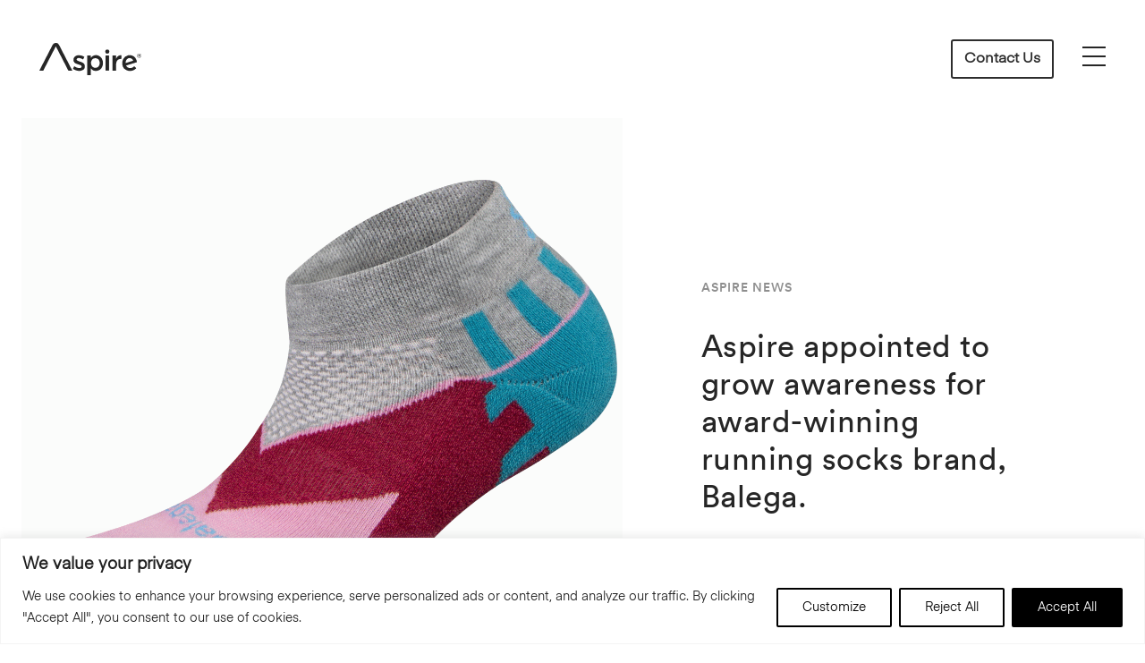

--- FILE ---
content_type: text/html; charset=UTF-8
request_url: https://aspirepr.co.uk/news/aspire-news-aspire-appointed-to-grow-awareness-for-award-winning-running-socks-brand-balega/
body_size: 29710
content:
<!doctype html>
<html dir="ltr" lang="en-GB" prefix="og: https://ogp.me/ns#">
  <head>
  <script async src="https://www.googletagmanager.com/gtag/js?id=UA-43728935-1"></script>
  <script>
    window.dataLayer = window.dataLayer || [];
    function gtag(){dataLayer.push(arguments);}
    gtag('js', new Date());
    gtag('config', 'UA-43728935-1');
  </script>
  <meta charset="utf-8">
  <meta http-equiv="x-ua-compatible" content="ie=edge">
  <meta name="viewport" content="width=device-width, initial-scale=1, shrink-to-fit=no">

  <title>Aspire appointed to grow awareness for award-winning running socks brand, Balega. - Aspire PR</title>
	<style>img:is([sizes="auto" i], [sizes^="auto," i]) { contain-intrinsic-size: 3000px 1500px }</style>
	
		<!-- All in One SEO 4.9.0 - aioseo.com -->
	<meta name="description" content="Aspire PR is pleased to announce Balega an award-winning and category-leading brand for running socks in the USA, UK and South Africa as a new client. To start off, the Aspire team were able to try some pairs of Balega socks, and here is what they thought: Monica So far I have tried the Hidden Comfort" />
	<meta name="robots" content="max-image-preview:large" />
	<link rel="canonical" href="https://aspirepr.co.uk/news/aspire-news-aspire-appointed-to-grow-awareness-for-award-winning-running-socks-brand-balega/" />
	<meta name="generator" content="All in One SEO (AIOSEO) 4.9.0" />
		<meta property="og:locale" content="en_GB" />
		<meta property="og:site_name" content="Aspire PR - We do more than build campaigns. We unlock movement." />
		<meta property="og:type" content="article" />
		<meta property="og:title" content="Aspire appointed to grow awareness for award-winning running socks brand, Balega. - Aspire PR" />
		<meta property="og:description" content="Aspire PR is pleased to announce Balega an award-winning and category-leading brand for running socks in the USA, UK and South Africa as a new client. To start off, the Aspire team were able to try some pairs of Balega socks, and here is what they thought: Monica So far I have tried the Hidden Comfort" />
		<meta property="og:url" content="https://aspirepr.co.uk/news/aspire-news-aspire-appointed-to-grow-awareness-for-award-winning-running-socks-brand-balega/" />
		<meta property="og:image" content="https://aspirepr.co.uk/wp-content/uploads/2023/02/NEW-aspire-logo-Registered-Mark-BLACK.png" />
		<meta property="og:image:secure_url" content="https://aspirepr.co.uk/wp-content/uploads/2023/02/NEW-aspire-logo-Registered-Mark-BLACK.png" />
		<meta property="og:image:width" content="1000" />
		<meta property="og:image:height" content="405" />
		<meta property="article:published_time" content="2022-07-25T11:48:45+00:00" />
		<meta property="article:modified_time" content="2022-08-19T12:58:26+00:00" />
		<meta name="twitter:card" content="summary_large_image" />
		<meta name="twitter:site" content="@aspire_pr_uk" />
		<meta name="twitter:title" content="Aspire appointed to grow awareness for award-winning running socks brand, Balega. - Aspire PR" />
		<meta name="twitter:description" content="Aspire PR is pleased to announce Balega an award-winning and category-leading brand for running socks in the USA, UK and South Africa as a new client. To start off, the Aspire team were able to try some pairs of Balega socks, and here is what they thought: Monica So far I have tried the Hidden Comfort" />
		<meta name="twitter:image" content="https://aspirepr.co.uk/wp-content/uploads/2023/02/NEW-aspire-logo-Registered-Mark-BLACK.png" />
		<script type="application/ld+json" class="aioseo-schema">
			{"@context":"https:\/\/schema.org","@graph":[{"@type":"BreadcrumbList","@id":"https:\/\/aspirepr.co.uk\/news\/aspire-news-aspire-appointed-to-grow-awareness-for-award-winning-running-socks-brand-balega\/#breadcrumblist","itemListElement":[{"@type":"ListItem","@id":"https:\/\/aspirepr.co.uk#listItem","position":1,"name":"Home","item":"https:\/\/aspirepr.co.uk","nextItem":{"@type":"ListItem","@id":"https:\/\/aspirepr.co.uk\/news\/#listItem","name":"News Articles"}},{"@type":"ListItem","@id":"https:\/\/aspirepr.co.uk\/news\/#listItem","position":2,"name":"News Articles","item":"https:\/\/aspirepr.co.uk\/news\/","nextItem":{"@type":"ListItem","@id":"https:\/\/aspirepr.co.uk\/category\/aspire-news\/#listItem","name":"Aspire News"},"previousItem":{"@type":"ListItem","@id":"https:\/\/aspirepr.co.uk#listItem","name":"Home"}},{"@type":"ListItem","@id":"https:\/\/aspirepr.co.uk\/category\/aspire-news\/#listItem","position":3,"name":"Aspire News","item":"https:\/\/aspirepr.co.uk\/category\/aspire-news\/","nextItem":{"@type":"ListItem","@id":"https:\/\/aspirepr.co.uk\/news\/aspire-news-aspire-appointed-to-grow-awareness-for-award-winning-running-socks-brand-balega\/#listItem","name":"Aspire appointed to grow awareness for award-winning running socks brand, Balega."},"previousItem":{"@type":"ListItem","@id":"https:\/\/aspirepr.co.uk\/news\/#listItem","name":"News Articles"}},{"@type":"ListItem","@id":"https:\/\/aspirepr.co.uk\/news\/aspire-news-aspire-appointed-to-grow-awareness-for-award-winning-running-socks-brand-balega\/#listItem","position":4,"name":"Aspire appointed to grow awareness for award-winning running socks brand, Balega.","previousItem":{"@type":"ListItem","@id":"https:\/\/aspirepr.co.uk\/category\/aspire-news\/#listItem","name":"Aspire News"}}]},{"@type":"Organization","@id":"https:\/\/aspirepr.co.uk\/#organization","name":"Aspire PR & marketing","description":"We do more than build campaigns. We unlock movement.","url":"https:\/\/aspirepr.co.uk\/","telephone":"+442089799655","logo":{"@type":"ImageObject","url":"https:\/\/aspirepr.co.uk\/wp-content\/uploads\/2023\/02\/NEW-aspire-logo-Registered-Mark-BLACK.png","@id":"https:\/\/aspirepr.co.uk\/news\/aspire-news-aspire-appointed-to-grow-awareness-for-award-winning-running-socks-brand-balega\/#organizationLogo","width":1000,"height":405},"image":{"@id":"https:\/\/aspirepr.co.uk\/news\/aspire-news-aspire-appointed-to-grow-awareness-for-award-winning-running-socks-brand-balega\/#organizationLogo"},"sameAs":["https:\/\/mobile.twitter.com\/aspire_pr_uk","https:\/\/www.instagram.com\/aspire_pr_uk\/","https:\/\/www.youtube.com\/channel\/UCSao6ab_4mZOEquMl1WnFuA","https:\/\/uk.linkedin.com\/company\/aspire-pr-uk"]},{"@type":"WebPage","@id":"https:\/\/aspirepr.co.uk\/news\/aspire-news-aspire-appointed-to-grow-awareness-for-award-winning-running-socks-brand-balega\/#webpage","url":"https:\/\/aspirepr.co.uk\/news\/aspire-news-aspire-appointed-to-grow-awareness-for-award-winning-running-socks-brand-balega\/","name":"Aspire appointed to grow awareness for award-winning running socks brand, Balega. - Aspire PR","description":"Aspire PR is pleased to announce Balega an award-winning and category-leading brand for running socks in the USA, UK and South Africa as a new client. To start off, the Aspire team were able to try some pairs of Balega socks, and here is what they thought: Monica So far I have tried the Hidden Comfort","inLanguage":"en-GB","isPartOf":{"@id":"https:\/\/aspirepr.co.uk\/#website"},"breadcrumb":{"@id":"https:\/\/aspirepr.co.uk\/news\/aspire-news-aspire-appointed-to-grow-awareness-for-award-winning-running-socks-brand-balega\/#breadcrumblist"},"image":{"@type":"ImageObject","url":"https:\/\/aspirepr.co.uk\/wp-content\/uploads\/2022\/07\/womens-enduro-low-cut-scaled.gif","@id":"https:\/\/aspirepr.co.uk\/news\/aspire-news-aspire-appointed-to-grow-awareness-for-award-winning-running-socks-brand-balega\/#mainImage","width":2271,"height":2560},"primaryImageOfPage":{"@id":"https:\/\/aspirepr.co.uk\/news\/aspire-news-aspire-appointed-to-grow-awareness-for-award-winning-running-socks-brand-balega\/#mainImage"},"datePublished":"2022-07-25T12:48:45+01:00","dateModified":"2022-08-19T13:58:26+01:00"},{"@type":"WebSite","@id":"https:\/\/aspirepr.co.uk\/#website","url":"https:\/\/aspirepr.co.uk\/","name":"Aspire PR & marketing","description":"We do more than build campaigns. We unlock movement.","inLanguage":"en-GB","publisher":{"@id":"https:\/\/aspirepr.co.uk\/#organization"}}]}
		</script>
		<!-- All in One SEO -->


            <script data-no-defer="1" data-ezscrex="false" data-cfasync="false" data-pagespeed-no-defer data-cookieconsent="ignore">
                var ctPublicFunctions = {"_ajax_nonce":"3f4ea87f1b","_rest_nonce":"b040a724da","_ajax_url":"\/wp-admin\/admin-ajax.php","_rest_url":"https:\/\/aspirepr.co.uk\/wp-json\/","data__cookies_type":"none","data__ajax_type":"rest","data__bot_detector_enabled":"1","data__frontend_data_log_enabled":1,"cookiePrefix":"","wprocket_detected":true,"host_url":"aspirepr.co.uk","text__ee_click_to_select":"Click to select the whole data","text__ee_original_email":"The complete one is","text__ee_got_it":"Got it","text__ee_blocked":"Blocked","text__ee_cannot_connect":"Cannot connect","text__ee_cannot_decode":"Can not decode email. Unknown reason","text__ee_email_decoder":"CleanTalk email decoder","text__ee_wait_for_decoding":"The magic is on the way!","text__ee_decoding_process":"Please wait a few seconds while we decode the contact data."}
            </script>
        
            <script data-no-defer="1" data-ezscrex="false" data-cfasync="false" data-pagespeed-no-defer data-cookieconsent="ignore">
                var ctPublic = {"_ajax_nonce":"3f4ea87f1b","settings__forms__check_internal":"0","settings__forms__check_external":"0","settings__forms__force_protection":"0","settings__forms__search_test":"1","settings__data__bot_detector_enabled":"1","settings__sfw__anti_crawler":0,"blog_home":"https:\/\/aspirepr.co.uk\/","pixel__setting":"3","pixel__enabled":true,"pixel__url":null,"data__email_check_before_post":"1","data__email_check_exist_post":"1","data__cookies_type":"none","data__key_is_ok":false,"data__visible_fields_required":true,"wl_brandname":"Anti-Spam by CleanTalk","wl_brandname_short":"CleanTalk","ct_checkjs_key":"2a93a6784d84bdf53de0694328ad5d0b4ac66dc6ff85d8f74cb1cbfe9b2b030d","emailEncoderPassKey":"9f2fa54fb3dcaf8624e4617174b3994d","bot_detector_forms_excluded":"W10=","advancedCacheExists":true,"varnishCacheExists":false,"wc_ajax_add_to_cart":false}
            </script>
        <link rel='dns-prefetch' href='//fd.cleantalk.org' />
<link rel='dns-prefetch' href='//unpkg.com' />

		<!-- This site uses the Google Analytics by MonsterInsights plugin v9.10.0 - Using Analytics tracking - https://www.monsterinsights.com/ -->
		<!-- Note: MonsterInsights is not currently configured on this site. The site owner needs to authenticate with Google Analytics in the MonsterInsights settings panel. -->
					<!-- No tracking code set -->
				<!-- / Google Analytics by MonsterInsights -->
		<style id='wp-emoji-styles-inline-css' type='text/css'>

	img.wp-smiley, img.emoji {
		display: inline !important;
		border: none !important;
		box-shadow: none !important;
		height: 1em !important;
		width: 1em !important;
		margin: 0 0.07em !important;
		vertical-align: -0.1em !important;
		background: none !important;
		padding: 0 !important;
	}
</style>
<link data-minify="1" rel='stylesheet' id='aioseo/css/src/vue/standalone/blocks/table-of-contents/global.scss-css' href='https://aspirepr.co.uk/wp-content/cache/min/1/wp-content/plugins/all-in-one-seo-pack/dist/Lite/assets/css/table-of-contents/global.e90f6d47.css?ver=1765900147' type='text/css' media='all' />
<link data-minify="1" rel='stylesheet' id='coblocks-frontend-css' href='https://aspirepr.co.uk/wp-content/cache/min/1/wp-content/plugins/coblocks/dist/style-coblocks-1.css?ver=1765900147' type='text/css' media='all' />
<link data-minify="1" rel='stylesheet' id='coblocks-extensions-css' href='https://aspirepr.co.uk/wp-content/cache/min/1/wp-content/plugins/coblocks/dist/style-coblocks-extensions.css?ver=1765900147' type='text/css' media='all' />
<link data-minify="1" rel='stylesheet' id='coblocks-animation-css' href='https://aspirepr.co.uk/wp-content/cache/min/1/wp-content/plugins/coblocks/dist/style-coblocks-animation.css?ver=1765900147' type='text/css' media='all' />
<link data-minify="1" rel='stylesheet' id='inf-font-awesome-css' href='https://aspirepr.co.uk/wp-content/cache/min/1/wp-content/plugins/post-slider-and-carousel/assets/css/font-awesome.min.css?ver=1765900147' type='text/css' media='all' />
<link rel='stylesheet' id='owl-carousel-css' href='https://aspirepr.co.uk/wp-content/plugins/post-slider-and-carousel/assets/css/owl.carousel.min.css?ver=3.5.2' type='text/css' media='all' />
<link rel='stylesheet' id='psacp-public-style-css' href='https://aspirepr.co.uk/wp-content/plugins/post-slider-and-carousel/assets/css/psacp-public.min.css?ver=3.5.2' type='text/css' media='all' />
<link rel='stylesheet' id='cleantalk-public-css-css' href='https://aspirepr.co.uk/wp-content/plugins/cleantalk-spam-protect/css/cleantalk-public.min.css?ver=6.68_1763717010' type='text/css' media='all' />
<link rel='stylesheet' id='cleantalk-email-decoder-css-css' href='https://aspirepr.co.uk/wp-content/plugins/cleantalk-spam-protect/css/cleantalk-email-decoder.min.css?ver=6.68_1763717010' type='text/css' media='all' />
<link rel='stylesheet' id='wp-components-css' href='https://aspirepr.co.uk/wp-includes/css/dist/components/style.min.css?ver=6.8.3' type='text/css' media='all' />
<link data-minify="1" rel='stylesheet' id='godaddy-styles-css' href='https://aspirepr.co.uk/wp-content/cache/min/1/wp-content/plugins/coblocks/includes/Dependencies/GoDaddy/Styles/build/latest.css?ver=1765900147' type='text/css' media='all' />
<link data-minify="1" rel='stylesheet' id='sage/main.css-css' href='https://aspirepr.co.uk/wp-content/cache/min/1/wp-content/themes/sage/dist/styles/main_020393f7.css?ver=1765900147' type='text/css' media='all' />
<link data-minify="1" rel='stylesheet' id='aos-css' href='https://aspirepr.co.uk/wp-content/cache/min/1/aos@next/dist/aos.css?ver=1765900147' type='text/css' media='all' />
<script type="text/javascript" id="cookie-law-info-js-extra">
/* <![CDATA[ */
var _ckyConfig = {"_ipData":[],"_assetsURL":"https:\/\/aspirepr.co.uk\/wp-content\/plugins\/cookie-law-info\/lite\/frontend\/images\/","_publicURL":"https:\/\/aspirepr.co.uk","_expiry":"365","_categories":[{"name":"Necessary","slug":"necessary","isNecessary":true,"ccpaDoNotSell":true,"cookies":[],"active":true,"defaultConsent":{"gdpr":true,"ccpa":true}},{"name":"Functional","slug":"functional","isNecessary":false,"ccpaDoNotSell":true,"cookies":[],"active":true,"defaultConsent":{"gdpr":false,"ccpa":false}},{"name":"Analytics","slug":"analytics","isNecessary":false,"ccpaDoNotSell":true,"cookies":[],"active":true,"defaultConsent":{"gdpr":false,"ccpa":false}},{"name":"Performance","slug":"performance","isNecessary":false,"ccpaDoNotSell":true,"cookies":[],"active":true,"defaultConsent":{"gdpr":false,"ccpa":false}},{"name":"Advertisement","slug":"advertisement","isNecessary":false,"ccpaDoNotSell":true,"cookies":[],"active":true,"defaultConsent":{"gdpr":false,"ccpa":false}}],"_activeLaw":"gdpr","_rootDomain":"","_block":"1","_showBanner":"1","_bannerConfig":{"settings":{"type":"banner","preferenceCenterType":"popup","position":"bottom","applicableLaw":"gdpr"},"behaviours":{"reloadBannerOnAccept":false,"loadAnalyticsByDefault":false,"animations":{"onLoad":"animate","onHide":"sticky"}},"config":{"revisitConsent":{"status":true,"tag":"revisit-consent","position":"bottom-left","meta":{"url":"#"},"styles":{"background-color":"#0056A7"},"elements":{"title":{"type":"text","tag":"revisit-consent-title","status":true,"styles":{"color":"#0056a7"}}}},"preferenceCenter":{"toggle":{"status":true,"tag":"detail-category-toggle","type":"toggle","states":{"active":{"styles":{"background-color":"#1863DC"}},"inactive":{"styles":{"background-color":"#D0D5D2"}}}}},"categoryPreview":{"status":false,"toggle":{"status":true,"tag":"detail-category-preview-toggle","type":"toggle","states":{"active":{"styles":{"background-color":"#1863DC"}},"inactive":{"styles":{"background-color":"#D0D5D2"}}}}},"videoPlaceholder":{"status":true,"styles":{"background-color":"#000000","border-color":"#000000","color":"#ffffff"}},"readMore":{"status":false,"tag":"readmore-button","type":"link","meta":{"noFollow":true,"newTab":true},"styles":{"color":"#000000","background-color":"transparent","border-color":"transparent"}},"showMore":{"status":true,"tag":"show-desc-button","type":"button","styles":{"color":"#1863DC"}},"showLess":{"status":true,"tag":"hide-desc-button","type":"button","styles":{"color":"#1863DC"}},"alwaysActive":{"status":true,"tag":"always-active","styles":{"color":"#008000"}},"manualLinks":{"status":true,"tag":"manual-links","type":"link","styles":{"color":"#1863DC"}},"auditTable":{"status":true},"optOption":{"status":true,"toggle":{"status":true,"tag":"optout-option-toggle","type":"toggle","states":{"active":{"styles":{"background-color":"#1863dc"}},"inactive":{"styles":{"background-color":"#FFFFFF"}}}}}}},"_version":"3.3.6","_logConsent":"1","_tags":[{"tag":"accept-button","styles":{"color":"#FFFFFF","background-color":"#000000","border-color":"#000000"}},{"tag":"reject-button","styles":{"color":"#000000","background-color":"transparent","border-color":"#000000"}},{"tag":"settings-button","styles":{"color":"#000000","background-color":"transparent","border-color":"#000000"}},{"tag":"readmore-button","styles":{"color":"#000000","background-color":"transparent","border-color":"transparent"}},{"tag":"donotsell-button","styles":{"color":"#1863DC","background-color":"transparent","border-color":"transparent"}},{"tag":"show-desc-button","styles":{"color":"#1863DC"}},{"tag":"hide-desc-button","styles":{"color":"#1863DC"}},{"tag":"cky-always-active","styles":[]},{"tag":"cky-link","styles":[]},{"tag":"accept-button","styles":{"color":"#FFFFFF","background-color":"#000000","border-color":"#000000"}},{"tag":"revisit-consent","styles":{"background-color":"#0056A7"}}],"_shortCodes":[{"key":"cky_readmore","content":"<a href=\"#\" class=\"cky-policy\" aria-label=\"Cookie Policy\" target=\"_blank\" rel=\"noopener\" data-cky-tag=\"readmore-button\">Cookie Policy<\/a>","tag":"readmore-button","status":false,"attributes":{"rel":"nofollow","target":"_blank"}},{"key":"cky_show_desc","content":"<button class=\"cky-show-desc-btn\" data-cky-tag=\"show-desc-button\" aria-label=\"Show more\">Show more<\/button>","tag":"show-desc-button","status":true,"attributes":[]},{"key":"cky_hide_desc","content":"<button class=\"cky-show-desc-btn\" data-cky-tag=\"hide-desc-button\" aria-label=\"Show less\">Show less<\/button>","tag":"hide-desc-button","status":true,"attributes":[]},{"key":"cky_optout_show_desc","content":"[cky_optout_show_desc]","tag":"optout-show-desc-button","status":true,"attributes":[]},{"key":"cky_optout_hide_desc","content":"[cky_optout_hide_desc]","tag":"optout-hide-desc-button","status":true,"attributes":[]},{"key":"cky_category_toggle_label","content":"[cky_{{status}}_category_label] [cky_preference_{{category_slug}}_title]","tag":"","status":true,"attributes":[]},{"key":"cky_enable_category_label","content":"Enable","tag":"","status":true,"attributes":[]},{"key":"cky_disable_category_label","content":"Disable","tag":"","status":true,"attributes":[]},{"key":"cky_video_placeholder","content":"<div class=\"video-placeholder-normal\" data-cky-tag=\"video-placeholder\" id=\"[UNIQUEID]\"><p class=\"video-placeholder-text-normal\" data-cky-tag=\"placeholder-title\">Please accept cookies to access this content<\/p><\/div>","tag":"","status":true,"attributes":[]},{"key":"cky_enable_optout_label","content":"Enable","tag":"","status":true,"attributes":[]},{"key":"cky_disable_optout_label","content":"Disable","tag":"","status":true,"attributes":[]},{"key":"cky_optout_toggle_label","content":"[cky_{{status}}_optout_label] [cky_optout_option_title]","tag":"","status":true,"attributes":[]},{"key":"cky_optout_option_title","content":"Do Not Sell or Share My Personal Information","tag":"","status":true,"attributes":[]},{"key":"cky_optout_close_label","content":"Close","tag":"","status":true,"attributes":[]},{"key":"cky_preference_close_label","content":"Close","tag":"","status":true,"attributes":[]}],"_rtl":"","_language":"en","_providersToBlock":[]};
var _ckyStyles = {"css":".cky-overlay{background: #000000; opacity: 0.4; position: fixed; top: 0; left: 0; width: 100%; height: 100%; z-index: 99999999;}.cky-hide{display: none;}.cky-btn-revisit-wrapper{display: flex; align-items: center; justify-content: center; background: #0056a7; width: 45px; height: 45px; border-radius: 50%; position: fixed; z-index: 999999; cursor: pointer;}.cky-revisit-bottom-left{bottom: 15px; left: 15px;}.cky-revisit-bottom-right{bottom: 15px; right: 15px;}.cky-btn-revisit-wrapper .cky-btn-revisit{display: flex; align-items: center; justify-content: center; background: none; border: none; cursor: pointer; position: relative; margin: 0; padding: 0;}.cky-btn-revisit-wrapper .cky-btn-revisit img{max-width: fit-content; margin: 0; height: 30px; width: 30px;}.cky-revisit-bottom-left:hover::before{content: attr(data-tooltip); position: absolute; background: #4e4b66; color: #ffffff; left: calc(100% + 7px); font-size: 12px; line-height: 16px; width: max-content; padding: 4px 8px; border-radius: 4px;}.cky-revisit-bottom-left:hover::after{position: absolute; content: \"\"; border: 5px solid transparent; left: calc(100% + 2px); border-left-width: 0; border-right-color: #4e4b66;}.cky-revisit-bottom-right:hover::before{content: attr(data-tooltip); position: absolute; background: #4e4b66; color: #ffffff; right: calc(100% + 7px); font-size: 12px; line-height: 16px; width: max-content; padding: 4px 8px; border-radius: 4px;}.cky-revisit-bottom-right:hover::after{position: absolute; content: \"\"; border: 5px solid transparent; right: calc(100% + 2px); border-right-width: 0; border-left-color: #4e4b66;}.cky-revisit-hide{display: none;}.cky-consent-container{position: fixed; width: 100%; box-sizing: border-box; z-index: 9999999;}.cky-consent-container .cky-consent-bar{background: #ffffff; border: 1px solid; padding: 16.5px 24px; box-shadow: 0 -1px 10px 0 #acabab4d;}.cky-banner-bottom{bottom: 0; left: 0;}.cky-banner-top{top: 0; left: 0;}.cky-custom-brand-logo-wrapper .cky-custom-brand-logo{width: 100px; height: auto; margin: 0 0 12px 0;}.cky-notice .cky-title{color: #212121; font-weight: 700; font-size: 18px; line-height: 24px; margin: 0 0 12px 0;}.cky-notice-group{display: flex; justify-content: space-between; align-items: center; font-size: 14px; line-height: 24px; font-weight: 400;}.cky-notice-des *,.cky-preference-content-wrapper *,.cky-accordion-header-des *,.cky-gpc-wrapper .cky-gpc-desc *{font-size: 14px;}.cky-notice-des{color: #212121; font-size: 14px; line-height: 24px; font-weight: 400;}.cky-notice-des img{height: 25px; width: 25px;}.cky-consent-bar .cky-notice-des p,.cky-gpc-wrapper .cky-gpc-desc p,.cky-preference-body-wrapper .cky-preference-content-wrapper p,.cky-accordion-header-wrapper .cky-accordion-header-des p,.cky-cookie-des-table li div:last-child p{color: inherit; margin-top: 0; overflow-wrap: break-word;}.cky-notice-des P:last-child,.cky-preference-content-wrapper p:last-child,.cky-cookie-des-table li div:last-child p:last-child,.cky-gpc-wrapper .cky-gpc-desc p:last-child{margin-bottom: 0;}.cky-notice-des a.cky-policy,.cky-notice-des button.cky-policy{font-size: 14px; color: #1863dc; white-space: nowrap; cursor: pointer; background: transparent; border: 1px solid; text-decoration: underline;}.cky-notice-des button.cky-policy{padding: 0;}.cky-notice-des a.cky-policy:focus-visible,.cky-notice-des button.cky-policy:focus-visible,.cky-preference-content-wrapper .cky-show-desc-btn:focus-visible,.cky-accordion-header .cky-accordion-btn:focus-visible,.cky-preference-header .cky-btn-close:focus-visible,.cky-switch input[type=\"checkbox\"]:focus-visible,.cky-footer-wrapper a:focus-visible,.cky-btn:focus-visible{outline: 2px solid #1863dc; outline-offset: 2px;}.cky-btn:focus:not(:focus-visible),.cky-accordion-header .cky-accordion-btn:focus:not(:focus-visible),.cky-preference-content-wrapper .cky-show-desc-btn:focus:not(:focus-visible),.cky-btn-revisit-wrapper .cky-btn-revisit:focus:not(:focus-visible),.cky-preference-header .cky-btn-close:focus:not(:focus-visible),.cky-consent-bar .cky-banner-btn-close:focus:not(:focus-visible){outline: 0;}button.cky-show-desc-btn:not(:hover):not(:active){color: #1863dc; background: transparent;}button.cky-accordion-btn:not(:hover):not(:active),button.cky-banner-btn-close:not(:hover):not(:active),button.cky-btn-close:not(:hover):not(:active),button.cky-btn-revisit:not(:hover):not(:active){background: transparent;}.cky-consent-bar button:hover,.cky-modal.cky-modal-open button:hover,.cky-consent-bar button:focus,.cky-modal.cky-modal-open button:focus{text-decoration: none;}.cky-notice-btn-wrapper{display: flex; justify-content: center; align-items: center; margin-left: 15px;}.cky-notice-btn-wrapper .cky-btn{text-shadow: none; box-shadow: none;}.cky-btn{font-size: 14px; font-family: inherit; line-height: 24px; padding: 8px 27px; font-weight: 500; margin: 0 8px 0 0; border-radius: 2px; white-space: nowrap; cursor: pointer; text-align: center; text-transform: none; min-height: 0;}.cky-btn:hover{opacity: 0.8;}.cky-btn-customize{color: #1863dc; background: transparent; border: 2px solid #1863dc;}.cky-btn-reject{color: #1863dc; background: transparent; border: 2px solid #1863dc;}.cky-btn-accept{background: #1863dc; color: #ffffff; border: 2px solid #1863dc;}.cky-btn:last-child{margin-right: 0;}@media (max-width: 768px){.cky-notice-group{display: block;}.cky-notice-btn-wrapper{margin-left: 0;}.cky-notice-btn-wrapper .cky-btn{flex: auto; max-width: 100%; margin-top: 10px; white-space: unset;}}@media (max-width: 576px){.cky-notice-btn-wrapper{flex-direction: column;}.cky-custom-brand-logo-wrapper, .cky-notice .cky-title, .cky-notice-des, .cky-notice-btn-wrapper{padding: 0 28px;}.cky-consent-container .cky-consent-bar{padding: 16.5px 0;}.cky-notice-des{max-height: 40vh; overflow-y: scroll;}.cky-notice-btn-wrapper .cky-btn{width: 100%; padding: 8px; margin-right: 0;}.cky-notice-btn-wrapper .cky-btn-accept{order: 1;}.cky-notice-btn-wrapper .cky-btn-reject{order: 3;}.cky-notice-btn-wrapper .cky-btn-customize{order: 2;}}@media (max-width: 425px){.cky-custom-brand-logo-wrapper, .cky-notice .cky-title, .cky-notice-des, .cky-notice-btn-wrapper{padding: 0 24px;}.cky-notice-btn-wrapper{flex-direction: column;}.cky-btn{width: 100%; margin: 10px 0 0 0;}.cky-notice-btn-wrapper .cky-btn-customize{order: 2;}.cky-notice-btn-wrapper .cky-btn-reject{order: 3;}.cky-notice-btn-wrapper .cky-btn-accept{order: 1; margin-top: 16px;}}@media (max-width: 352px){.cky-notice .cky-title{font-size: 16px;}.cky-notice-des *{font-size: 12px;}.cky-notice-des, .cky-btn{font-size: 12px;}}.cky-modal.cky-modal-open{display: flex; visibility: visible; -webkit-transform: translate(-50%, -50%); -moz-transform: translate(-50%, -50%); -ms-transform: translate(-50%, -50%); -o-transform: translate(-50%, -50%); transform: translate(-50%, -50%); top: 50%; left: 50%; transition: all 1s ease;}.cky-modal{box-shadow: 0 32px 68px rgba(0, 0, 0, 0.3); margin: 0 auto; position: fixed; max-width: 100%; background: #ffffff; top: 50%; box-sizing: border-box; border-radius: 6px; z-index: 999999999; color: #212121; -webkit-transform: translate(-50%, 100%); -moz-transform: translate(-50%, 100%); -ms-transform: translate(-50%, 100%); -o-transform: translate(-50%, 100%); transform: translate(-50%, 100%); visibility: hidden; transition: all 0s ease;}.cky-preference-center{max-height: 79vh; overflow: hidden; width: 845px; overflow: hidden; flex: 1 1 0; display: flex; flex-direction: column; border-radius: 6px;}.cky-preference-header{display: flex; align-items: center; justify-content: space-between; padding: 22px 24px; border-bottom: 1px solid;}.cky-preference-header .cky-preference-title{font-size: 18px; font-weight: 700; line-height: 24px;}.cky-preference-header .cky-btn-close{margin: 0; cursor: pointer; vertical-align: middle; padding: 0; background: none; border: none; width: auto; height: auto; min-height: 0; line-height: 0; text-shadow: none; box-shadow: none;}.cky-preference-header .cky-btn-close img{margin: 0; height: 10px; width: 10px;}.cky-preference-body-wrapper{padding: 0 24px; flex: 1; overflow: auto; box-sizing: border-box;}.cky-preference-content-wrapper,.cky-gpc-wrapper .cky-gpc-desc{font-size: 14px; line-height: 24px; font-weight: 400; padding: 12px 0;}.cky-preference-content-wrapper{border-bottom: 1px solid;}.cky-preference-content-wrapper img{height: 25px; width: 25px;}.cky-preference-content-wrapper .cky-show-desc-btn{font-size: 14px; font-family: inherit; color: #1863dc; text-decoration: none; line-height: 24px; padding: 0; margin: 0; white-space: nowrap; cursor: pointer; background: transparent; border-color: transparent; text-transform: none; min-height: 0; text-shadow: none; box-shadow: none;}.cky-accordion-wrapper{margin-bottom: 10px;}.cky-accordion{border-bottom: 1px solid;}.cky-accordion:last-child{border-bottom: none;}.cky-accordion .cky-accordion-item{display: flex; margin-top: 10px;}.cky-accordion .cky-accordion-body{display: none;}.cky-accordion.cky-accordion-active .cky-accordion-body{display: block; padding: 0 22px; margin-bottom: 16px;}.cky-accordion-header-wrapper{cursor: pointer; width: 100%;}.cky-accordion-item .cky-accordion-header{display: flex; justify-content: space-between; align-items: center;}.cky-accordion-header .cky-accordion-btn{font-size: 16px; font-family: inherit; color: #212121; line-height: 24px; background: none; border: none; font-weight: 700; padding: 0; margin: 0; cursor: pointer; text-transform: none; min-height: 0; text-shadow: none; box-shadow: none;}.cky-accordion-header .cky-always-active{color: #008000; font-weight: 600; line-height: 24px; font-size: 14px;}.cky-accordion-header-des{font-size: 14px; line-height: 24px; margin: 10px 0 16px 0;}.cky-accordion-chevron{margin-right: 22px; position: relative; cursor: pointer;}.cky-accordion-chevron-hide{display: none;}.cky-accordion .cky-accordion-chevron i::before{content: \"\"; position: absolute; border-right: 1.4px solid; border-bottom: 1.4px solid; border-color: inherit; height: 6px; width: 6px; -webkit-transform: rotate(-45deg); -moz-transform: rotate(-45deg); -ms-transform: rotate(-45deg); -o-transform: rotate(-45deg); transform: rotate(-45deg); transition: all 0.2s ease-in-out; top: 8px;}.cky-accordion.cky-accordion-active .cky-accordion-chevron i::before{-webkit-transform: rotate(45deg); -moz-transform: rotate(45deg); -ms-transform: rotate(45deg); -o-transform: rotate(45deg); transform: rotate(45deg);}.cky-audit-table{background: #f4f4f4; border-radius: 6px;}.cky-audit-table .cky-empty-cookies-text{color: inherit; font-size: 12px; line-height: 24px; margin: 0; padding: 10px;}.cky-audit-table .cky-cookie-des-table{font-size: 12px; line-height: 24px; font-weight: normal; padding: 15px 10px; border-bottom: 1px solid; border-bottom-color: inherit; margin: 0;}.cky-audit-table .cky-cookie-des-table:last-child{border-bottom: none;}.cky-audit-table .cky-cookie-des-table li{list-style-type: none; display: flex; padding: 3px 0;}.cky-audit-table .cky-cookie-des-table li:first-child{padding-top: 0;}.cky-cookie-des-table li div:first-child{width: 100px; font-weight: 600; word-break: break-word; word-wrap: break-word;}.cky-cookie-des-table li div:last-child{flex: 1; word-break: break-word; word-wrap: break-word; margin-left: 8px;}.cky-footer-shadow{display: block; width: 100%; height: 40px; background: linear-gradient(180deg, rgba(255, 255, 255, 0) 0%, #ffffff 100%); position: absolute; bottom: calc(100% - 1px);}.cky-footer-wrapper{position: relative;}.cky-prefrence-btn-wrapper{display: flex; flex-wrap: wrap; align-items: center; justify-content: center; padding: 22px 24px; border-top: 1px solid;}.cky-prefrence-btn-wrapper .cky-btn{flex: auto; max-width: 100%; text-shadow: none; box-shadow: none;}.cky-btn-preferences{color: #1863dc; background: transparent; border: 2px solid #1863dc;}.cky-preference-header,.cky-preference-body-wrapper,.cky-preference-content-wrapper,.cky-accordion-wrapper,.cky-accordion,.cky-accordion-wrapper,.cky-footer-wrapper,.cky-prefrence-btn-wrapper{border-color: inherit;}@media (max-width: 845px){.cky-modal{max-width: calc(100% - 16px);}}@media (max-width: 576px){.cky-modal{max-width: 100%;}.cky-preference-center{max-height: 100vh;}.cky-prefrence-btn-wrapper{flex-direction: column;}.cky-accordion.cky-accordion-active .cky-accordion-body{padding-right: 0;}.cky-prefrence-btn-wrapper .cky-btn{width: 100%; margin: 10px 0 0 0;}.cky-prefrence-btn-wrapper .cky-btn-reject{order: 3;}.cky-prefrence-btn-wrapper .cky-btn-accept{order: 1; margin-top: 0;}.cky-prefrence-btn-wrapper .cky-btn-preferences{order: 2;}}@media (max-width: 425px){.cky-accordion-chevron{margin-right: 15px;}.cky-notice-btn-wrapper{margin-top: 0;}.cky-accordion.cky-accordion-active .cky-accordion-body{padding: 0 15px;}}@media (max-width: 352px){.cky-preference-header .cky-preference-title{font-size: 16px;}.cky-preference-header{padding: 16px 24px;}.cky-preference-content-wrapper *, .cky-accordion-header-des *{font-size: 12px;}.cky-preference-content-wrapper, .cky-preference-content-wrapper .cky-show-more, .cky-accordion-header .cky-always-active, .cky-accordion-header-des, .cky-preference-content-wrapper .cky-show-desc-btn, .cky-notice-des a.cky-policy{font-size: 12px;}.cky-accordion-header .cky-accordion-btn{font-size: 14px;}}.cky-switch{display: flex;}.cky-switch input[type=\"checkbox\"]{position: relative; width: 44px; height: 24px; margin: 0; background: #d0d5d2; -webkit-appearance: none; border-radius: 50px; cursor: pointer; outline: 0; border: none; top: 0;}.cky-switch input[type=\"checkbox\"]:checked{background: #1863dc;}.cky-switch input[type=\"checkbox\"]:before{position: absolute; content: \"\"; height: 20px; width: 20px; left: 2px; bottom: 2px; border-radius: 50%; background-color: white; -webkit-transition: 0.4s; transition: 0.4s; margin: 0;}.cky-switch input[type=\"checkbox\"]:after{display: none;}.cky-switch input[type=\"checkbox\"]:checked:before{-webkit-transform: translateX(20px); -ms-transform: translateX(20px); transform: translateX(20px);}@media (max-width: 425px){.cky-switch input[type=\"checkbox\"]{width: 38px; height: 21px;}.cky-switch input[type=\"checkbox\"]:before{height: 17px; width: 17px;}.cky-switch input[type=\"checkbox\"]:checked:before{-webkit-transform: translateX(17px); -ms-transform: translateX(17px); transform: translateX(17px);}}.cky-consent-bar .cky-banner-btn-close{position: absolute; right: 9px; top: 5px; background: none; border: none; cursor: pointer; padding: 0; margin: 0; min-height: 0; line-height: 0; height: auto; width: auto; text-shadow: none; box-shadow: none;}.cky-consent-bar .cky-banner-btn-close img{height: 9px; width: 9px; margin: 0;}.cky-notice-btn-wrapper .cky-btn-do-not-sell{font-size: 14px; line-height: 24px; padding: 6px 0; margin: 0; font-weight: 500; background: none; border-radius: 2px; border: none; cursor: pointer; text-align: left; color: #1863dc; background: transparent; border-color: transparent; box-shadow: none; text-shadow: none;}.cky-consent-bar .cky-banner-btn-close:focus-visible,.cky-notice-btn-wrapper .cky-btn-do-not-sell:focus-visible,.cky-opt-out-btn-wrapper .cky-btn:focus-visible,.cky-opt-out-checkbox-wrapper input[type=\"checkbox\"].cky-opt-out-checkbox:focus-visible{outline: 2px solid #1863dc; outline-offset: 2px;}@media (max-width: 768px){.cky-notice-btn-wrapper{margin-left: 0; margin-top: 10px; justify-content: left;}.cky-notice-btn-wrapper .cky-btn-do-not-sell{padding: 0;}}@media (max-width: 352px){.cky-notice-btn-wrapper .cky-btn-do-not-sell, .cky-notice-des a.cky-policy{font-size: 12px;}}.cky-opt-out-wrapper{padding: 12px 0;}.cky-opt-out-wrapper .cky-opt-out-checkbox-wrapper{display: flex; align-items: center;}.cky-opt-out-checkbox-wrapper .cky-opt-out-checkbox-label{font-size: 16px; font-weight: 700; line-height: 24px; margin: 0 0 0 12px; cursor: pointer;}.cky-opt-out-checkbox-wrapper input[type=\"checkbox\"].cky-opt-out-checkbox{background-color: #ffffff; border: 1px solid black; width: 20px; height: 18.5px; margin: 0; -webkit-appearance: none; position: relative; display: flex; align-items: center; justify-content: center; border-radius: 2px; cursor: pointer;}.cky-opt-out-checkbox-wrapper input[type=\"checkbox\"].cky-opt-out-checkbox:checked{background-color: #1863dc; border: none;}.cky-opt-out-checkbox-wrapper input[type=\"checkbox\"].cky-opt-out-checkbox:checked::after{left: 6px; bottom: 4px; width: 7px; height: 13px; border: solid #ffffff; border-width: 0 3px 3px 0; border-radius: 2px; -webkit-transform: rotate(45deg); -ms-transform: rotate(45deg); transform: rotate(45deg); content: \"\"; position: absolute; box-sizing: border-box;}.cky-opt-out-checkbox-wrapper.cky-disabled .cky-opt-out-checkbox-label,.cky-opt-out-checkbox-wrapper.cky-disabled input[type=\"checkbox\"].cky-opt-out-checkbox{cursor: no-drop;}.cky-gpc-wrapper{margin: 0 0 0 32px;}.cky-footer-wrapper .cky-opt-out-btn-wrapper{display: flex; flex-wrap: wrap; align-items: center; justify-content: center; padding: 22px 24px;}.cky-opt-out-btn-wrapper .cky-btn{flex: auto; max-width: 100%; text-shadow: none; box-shadow: none;}.cky-opt-out-btn-wrapper .cky-btn-cancel{border: 1px solid #dedfe0; background: transparent; color: #858585;}.cky-opt-out-btn-wrapper .cky-btn-confirm{background: #1863dc; color: #ffffff; border: 1px solid #1863dc;}@media (max-width: 352px){.cky-opt-out-checkbox-wrapper .cky-opt-out-checkbox-label{font-size: 14px;}.cky-gpc-wrapper .cky-gpc-desc, .cky-gpc-wrapper .cky-gpc-desc *{font-size: 12px;}.cky-opt-out-checkbox-wrapper input[type=\"checkbox\"].cky-opt-out-checkbox{width: 16px; height: 16px;}.cky-opt-out-checkbox-wrapper input[type=\"checkbox\"].cky-opt-out-checkbox:checked::after{left: 5px; bottom: 4px; width: 3px; height: 9px;}.cky-gpc-wrapper{margin: 0 0 0 28px;}}.video-placeholder-youtube{background-size: 100% 100%; background-position: center; background-repeat: no-repeat; background-color: #b2b0b059; position: relative; display: flex; align-items: center; justify-content: center; max-width: 100%;}.video-placeholder-text-youtube{text-align: center; align-items: center; padding: 10px 16px; background-color: #000000cc; color: #ffffff; border: 1px solid; border-radius: 2px; cursor: pointer;}.video-placeholder-normal{background-image: url(\"\/wp-content\/plugins\/cookie-law-info\/lite\/frontend\/images\/placeholder.svg\"); background-size: 80px; background-position: center; background-repeat: no-repeat; background-color: #b2b0b059; position: relative; display: flex; align-items: flex-end; justify-content: center; max-width: 100%;}.video-placeholder-text-normal{align-items: center; padding: 10px 16px; text-align: center; border: 1px solid; border-radius: 2px; cursor: pointer;}.cky-rtl{direction: rtl; text-align: right;}.cky-rtl .cky-banner-btn-close{left: 9px; right: auto;}.cky-rtl .cky-notice-btn-wrapper .cky-btn:last-child{margin-right: 8px;}.cky-rtl .cky-notice-btn-wrapper .cky-btn:first-child{margin-right: 0;}.cky-rtl .cky-notice-btn-wrapper{margin-left: 0; margin-right: 15px;}.cky-rtl .cky-prefrence-btn-wrapper .cky-btn{margin-right: 8px;}.cky-rtl .cky-prefrence-btn-wrapper .cky-btn:first-child{margin-right: 0;}.cky-rtl .cky-accordion .cky-accordion-chevron i::before{border: none; border-left: 1.4px solid; border-top: 1.4px solid; left: 12px;}.cky-rtl .cky-accordion.cky-accordion-active .cky-accordion-chevron i::before{-webkit-transform: rotate(-135deg); -moz-transform: rotate(-135deg); -ms-transform: rotate(-135deg); -o-transform: rotate(-135deg); transform: rotate(-135deg);}@media (max-width: 768px){.cky-rtl .cky-notice-btn-wrapper{margin-right: 0;}}@media (max-width: 576px){.cky-rtl .cky-notice-btn-wrapper .cky-btn:last-child{margin-right: 0;}.cky-rtl .cky-prefrence-btn-wrapper .cky-btn{margin-right: 0;}.cky-rtl .cky-accordion.cky-accordion-active .cky-accordion-body{padding: 0 22px 0 0;}}@media (max-width: 425px){.cky-rtl .cky-accordion.cky-accordion-active .cky-accordion-body{padding: 0 15px 0 0;}}.cky-rtl .cky-opt-out-btn-wrapper .cky-btn{margin-right: 12px;}.cky-rtl .cky-opt-out-btn-wrapper .cky-btn:first-child{margin-right: 0;}.cky-rtl .cky-opt-out-checkbox-wrapper .cky-opt-out-checkbox-label{margin: 0 12px 0 0;}"};
/* ]]> */
</script>
<script type="text/javascript" src="https://aspirepr.co.uk/wp-content/plugins/cookie-law-info/lite/frontend/js/script.min.js?ver=3.3.6" id="cookie-law-info-js" data-rocket-defer defer></script>
<script type="text/javascript" src="https://aspirepr.co.uk/wp-content/plugins/cleantalk-spam-protect/js/apbct-public-bundle.min.js?ver=6.68_1763717011" id="apbct-public-bundle.min-js-js" data-rocket-defer defer></script>
<script data-minify="1" type="text/javascript" src="https://aspirepr.co.uk/wp-content/cache/min/1/ct-bot-detector-wrapper.js?ver=1765900147" id="ct_bot_detector-js" defer="defer" data-wp-strategy="defer"></script>
<script type="text/javascript" src="https://aspirepr.co.uk/wp-includes/js/jquery/jquery.min.js?ver=3.7.1" id="jquery-core-js" data-rocket-defer defer></script>
<script type="text/javascript" src="https://aspirepr.co.uk/wp-includes/js/jquery/jquery-migrate.min.js?ver=3.4.1" id="jquery-migrate-js" data-rocket-defer defer></script>
<link rel="https://api.w.org/" href="https://aspirepr.co.uk/wp-json/" /><link rel="alternate" title="JSON" type="application/json" href="https://aspirepr.co.uk/wp-json/wp/v2/news/22605" /><link rel="EditURI" type="application/rsd+xml" title="RSD" href="https://aspirepr.co.uk/xmlrpc.php?rsd" />
<meta name="generator" content="WordPress 6.8.3" />
<link rel='shortlink' href='https://aspirepr.co.uk/?p=22605' />
<link rel="alternate" title="oEmbed (JSON)" type="application/json+oembed" href="https://aspirepr.co.uk/wp-json/oembed/1.0/embed?url=https%3A%2F%2Faspirepr.co.uk%2Fnews%2Faspire-news-aspire-appointed-to-grow-awareness-for-award-winning-running-socks-brand-balega%2F" />
<link rel="alternate" title="oEmbed (XML)" type="text/xml+oembed" href="https://aspirepr.co.uk/wp-json/oembed/1.0/embed?url=https%3A%2F%2Faspirepr.co.uk%2Fnews%2Faspire-news-aspire-appointed-to-grow-awareness-for-award-winning-running-socks-brand-balega%2F&#038;format=xml" />
<style id="cky-style-inline">[data-cky-tag]{visibility:hidden;}</style><meta name="google-site-verification" content="qDOeV3xlJ3YJiK_QbgE-PYJGPjIw7rwGWAxDWcBrYfw" />
<!-- Google tag (gtag.js) -->
<script async src="https://www.googletagmanager.com/gtag/js?id=G-K094JL4PGN"></script>
<script>
  window.dataLayer = window.dataLayer || [];
  function gtag(){dataLayer.push(arguments);}
  gtag('js', new Date());

  gtag('config', 'G-K094JL4PGN');
</script>
<meta name="generator" content="Elementor 3.33.1; features: additional_custom_breakpoints; settings: css_print_method-external, google_font-enabled, font_display-auto">
<style type="text/css">.recentcomments a{display:inline !important;padding:0 !important;margin:0 !important;}</style>			<style>
				.e-con.e-parent:nth-of-type(n+4):not(.e-lazyloaded):not(.e-no-lazyload),
				.e-con.e-parent:nth-of-type(n+4):not(.e-lazyloaded):not(.e-no-lazyload) * {
					background-image: none !important;
				}
				@media screen and (max-height: 1024px) {
					.e-con.e-parent:nth-of-type(n+3):not(.e-lazyloaded):not(.e-no-lazyload),
					.e-con.e-parent:nth-of-type(n+3):not(.e-lazyloaded):not(.e-no-lazyload) * {
						background-image: none !important;
					}
				}
				@media screen and (max-height: 640px) {
					.e-con.e-parent:nth-of-type(n+2):not(.e-lazyloaded):not(.e-no-lazyload),
					.e-con.e-parent:nth-of-type(n+2):not(.e-lazyloaded):not(.e-no-lazyload) * {
						background-image: none !important;
					}
				}
			</style>
			<link rel="icon" href="https://aspirepr.co.uk/wp-content/uploads/2019/10/cropped-favicon-32x32.png" sizes="32x32" />
<link rel="icon" href="https://aspirepr.co.uk/wp-content/uploads/2019/10/cropped-favicon-192x192.png" sizes="192x192" />
<link rel="apple-touch-icon" href="https://aspirepr.co.uk/wp-content/uploads/2019/10/cropped-favicon-180x180.png" />
<meta name="msapplication-TileImage" content="https://aspirepr.co.uk/wp-content/uploads/2019/10/cropped-favicon-270x270.png" />
		<style type="text/css" id="wp-custom-css">
			.custom-button a.wp-block-button__link {
    padding: 15px 25px 13px;
    background-color: #000;
    color: #fff;
    border-radius: 3px;
    text-decoration: none;
    border: 1px solid #000;
    text-align: center;
    font-size: 16px;
}
.custom-button a.wp-block-button__link:hover {
    background-color: #fff !important;
    color: #000 !important;
}
.custom-button .columns.block-core-button {
    display: flex !important;
    justify-content: flex-start;
}
.custom-button .column.is-8-widescreen {
	width: 100% !important;
}

/* body.logged-in .only-loggedout-users,
body:not(.logged-in) .slider-home {
	display: none !important;
} */

/* elementor slider height adj */

@media (min-width: 1360px) and (max-width: 1570px) {
	
#el-slider .elementor-container {
	min-height: 650px !important
}	

}

@media (max-width: 350px) {
	
h2.elementor-heading-title.elementor-size-default {
	font-size: 23px !important;
}
	
}


@media (max-width: 480px) {
	
.custom-button a.wp-block-button__link {
	display: inline-block;
  text-align: center;
	font-size: 11px;
	padding: 12px;
	line-height: 15px;
}
	
}


/* end elementor slider height adj */


.title-text,
.elementor-slide-heading {
	   font-family: LL Circular Book Web, sans-serif !important;
    letter-spacing: .5px;
}
.twitter-icon {
    height: 44px;
    width: 44px;
    background-color: #fff;
    border-radius: 100%;
    position: relative;
}
.twitter-icon img {
    position: absolute;
    top: 50%;
    left: 50%;
    transform: translate(-50%, -50%);
    width: 22px;
}
.x-icon {
    height: 44px;
    width: 44px;
    background-color: #000;
    border-radius: 100%;
    position: relative;
    top: 2px;
}
.x-icon img {
	filter: brightness(0) invert(1);
    position: absolute;
    top: 50%;
    left: 50%;
    transform: translate(-50%, -50%);
    width: 15px;
}

.news-categories {
	font-weight: bold;
}

.sub-menu {
	display: none;
	opacity: 0;
	transform: translateY(-20px);
	transition: all 0.3s ease;
}

.sub-menu.open {
	display: block;
	opacity: 1;
	transform: translateY(0);
}

.banner .menu-primary-navigation-container .menu-item .sub-menu.open li a {
	font-size: 2rem !important;
	line-height: 1.3em;
}

.nav .menu-item-has-children > a:after {
    content: ' +';
}

@media (min-width: 993px) {
	
#menu-primary-navigation {
    height: 420px;
}
	
}

@media (max-width: 768px) {
	
.sub-menu.open {
    margin-top: 18px;
}

}



/* new update on 30.11.22 */

.no-image-section .columns:not(.aos-init) .column:first-child {
	display: none;
}

.no-image-section .columns:not(.aos-init) .column:nth-child(2) {
	width: 100%;
	margin-left: 0;
}

/* new home added by MD on 21.07.22 */
#tiktok-icon {
    border-radius: 100%;
}

@media screen and (max-width: 768px) {
.navigation-wrapper .contact .nav-social .link {
    margin-right: 0.1rem !important;
    margin-left: 0.1rem !important;
}

}

.page-id-22619 #banner {
    position: absolute;
    top: 0;
    left: 0;
    right: 0;
    width: 100%;
	  background: transparent;
    padding: 2.75rem 2.75rem 1.25rem;
    z-index: 999;
}
.client-logo {
    display: flex;
    column-gap: 15px;
    align-items: center;
    margin-bottom: 20px;
}
.page-id-22619 #banner .btn--outlined {
    color: #fff;
    border: 2px solid #fff;
}
.page-id-22619 .nav-trigger .bar {
    background-color: #fff;
}



@media (min-width: 993px) {
#menu-primary-navigation{
    width: 230px;
    float: right;
}	
.banner .menu-primary-navigation-container .menu-item {
    margin-bottom: 0.5rem !important;
}
.banner .menu-primary-navigation-container .menu-item a {
    font-size: 2.5rem !important;
}

body.page-id-22444 #services .container .columns.header .column:nth-child(1) {
	width: 35%;
}
body.page-id-22444 #services .container .columns.header .column:nth-child(2) {
	width: 65%;
}

}


/* end new home style */


.pdb-single .pdb-image dt.image,
.pdb-single .field-group-title,
.home #clients, .page-id-20804 h1.entry-title {
	display: none;
}

.search-control label.pdb-gender-select {
    width: auto !important;
}
.pdb-single dt,
.pdb-single dd {
 margin-bottom: 0px;
}
.pdb-single .pdb-image dd.image {
	margin: 0 !important;
}
.pdb-list .pagination li, .pdb-pagination li {
    position: inherit;
    background-color: #fff !important;
}

label.pdb-gender-select input {
    display: inline-block;
}



caption.search-result-message {
    max-width: 1000px;
}

a.gobackbutton {
    background: #000;
    color: #fff;
    text-decoration: none;
    padding: 10px;
    margin: 0px auto;
    display: table;
    margin-bottom: 60px;
}

.search-control label {
    width: 150px !important;
}
.pdb-single dt, .pdb-single dd {
    margin-bottom: 0px;
    padding: 3px;
}
.combo-multi-search-controls {
    max-width: 1200px;
    margin: 0px auto;
}
.image .pdb-image img {
	  height: 100% !important;
	  width: 100%;
}


.flex-wrapper {
    display: flex;
    flex-direction: row;
	  margin-bottom: 30px;
}
.image-name_wrapper {
	width: 20%;
	padding: 5px;
}
.name_wrapper {
	padding: 10px;
}
.image-name_wrapper .image-field-wrap img {
    height: 100% !important;
}
#flex-section-two .dl-horizontal {
	  padding: 13px;
	  line-height: 1em;
}
#flex-section-two .dl-horizontal:nth-child(odd) {
	  background: #fff;
}
#flex-section-two .dl-horizontal:nth-child(even) {
  background: #ececef;
}
#flex-section-two .dl-horizontal dt {
	padding-right: 10px;
}
#flex-section-two {
    margin-bottom: 50px;
}
.pdb-single dt {
    width: inherit;
}
.pdb-single #pdb-main .dl-horizontal dt:after{
    content: ":";
	  position: absolute;
}

.active .navigation-wrapper .wrapper:after {
    background-color: #262626 !important;
}
.page-id-21399 .wrap.pdb-single.pdb-instance-2 dt {
    font-weight: bold;
}

.page-id-21399 div#pdb-main {
    padding-top: 0px;
}
.page-id-21399 h2.pdb-group-title {
	display: none
}
.single .columns.is-centered.block-core-group .column.is-10.is-8-widescreen {
	width: 88%
}

.pdb-list .wp-list-table th {
    background: #000;
    color: #fff;
		border: 1px solid #fff !important;
	    min-width: 85px;
}

.pdb-list .wp-list-table td {
	border: 1px solid #eee !important;
	
	line-height: 1;
}

.page-id-20804 .entry-content .container {
    max-width: 100% !important;
}
.pdb-list .wp-list-table th, .pdb-list .wp-list-table td {
    padding: 5px;
    font-size: 15px;
	line-height: 1;
}
table.wp-list-table.widefat.fixed.pages.list-container {
    margin-bottom: 30px;
}

.pagination.pdb-pagination {
    margin-bottom: 30px;
}

.page-id-20623 h1.entry-title, .page-id-20623 time.updated {
	display: none !important;
}

.eihe-box.eihe-fade-in-up.eihe_center p span {
    display: table !important;
    margin: 0px auto;
	padding: 10px;
	background: #fff;
	color: #000
}

.wp-block-coblocks-gallery-carousel .flickity-button {
    margin: 0 2%;
    background: #666;
}


.pdb-searchform input[type=text], .pdb-searchform input[type=submit], .pdb-searchform select{
    margin: 0 5px 0 0;
    width: auto;
    display: inline-block;
    padding: 7px;
    background: #fff !important;
    border: 1px solid;
}
@media only screen and (max-width: 700px) {

.pod-team .image-container .cross {
	    -webkit-transform: translateY(0px);
    -o-transform: translateY(0px);
    /* transform: translateY(45px); */
}
	
.copy-text {
		overflow: visible !important;
}
	
.modal.active .nav-social {
    margin: 0;
}
.modal.active .content {
    margin-bottom: 0;
    padding: 0px 1rem;
}
	
	.modal.active .cta {
    padding: 0;
    margin-bottom: 0px;
}
}		</style>
		<meta name="generator" content="WP Rocket 3.20.1.2" data-wpr-features="wpr_defer_js wpr_minify_js wpr_minify_css wpr_preload_links wpr_desktop" /></head>
  <body class="wp-singular news-template-default single single-news postid-22605 wp-theme-sageresources has-dashicons aspire-news-aspire-appointed-to-grow-awareness-for-award-winning-running-socks-brand-balega app-data index-data singular-data single-data single-news-data single-news-aspire-news-aspire-appointed-to-grow-awareness-for-award-winning-running-socks-brand-balega-data elementor-default elementor-kit-20622">
        <header data-rocket-location-hash="93bdafb4d016059db300f0ad4198d0a3" id="banner" class="banner ">
  <div data-rocket-location-hash="fbef24d93862347841a3f040046f81e9" class="columns is-mobile is-gapless is-vcentered">
    <div data-rocket-location-hash="cae340c0d6b0fdb8b1e3ffbed148ee0e" class="column is-one-quarter">
      <a class="brand" href="https://aspirepr.co.uk/">
        <svg xmlns="http://www.w3.org/2000/svg" width="114.264" height="36.43" viewBox="0 0 114.264 36.43" class="logo">
          <g transform="translate(-98.346 -267.643)">
            <path
              d="M102.736,298.955h-4.39c.05-.121.079-.212.121-.3q2.761-5.413,5.524-10.826,3.834-7.5,7.672-15.007c.5-.973.979-1.954,1.494-2.918a4.044,4.044,0,0,1,2.682-2.15,4,4,0,0,1,4.481,1.977c.474.834.889,1.7,1.325,2.557q3.692,7.224,7.382,14.449,2.349,4.6,4.7,9.2.67,1.313,1.344,2.623c.055.107.1.217.155.327a33.4,33.4,0,0,1-4.4.038q-2.309-4.524-4.64-9.089t-4.673-9.141c-1.55-3.032-3.087-6.071-4.69-9.17a3.794,3.794,0,0,0-.271.382q-1.878,3.67-3.75,7.344-3.246,6.355-6.494,12.71l-3.268,6.4C102.942,298.565,102.839,298.759,102.736,298.955Z"
              transform="translate(0)" class="color-change" />
            <path
              d="M910.7,490.574v7.6h-3.963V475.929h3.939v2.61l.076.033c.07-.086.141-.171.209-.258a6.708,6.708,0,0,1,3.066-2.342,7.316,7.316,0,0,1,7.21,1.247,7.934,7.934,0,0,1,2.891,4.739,10.635,10.635,0,0,1-.427,6.378,7.524,7.524,0,0,1-5.555,4.846,6.892,6.892,0,0,1-7.195-2.416c-.061-.072-.127-.14-.19-.21Zm10.117-6.132a15.9,15.9,0,0,0-.26-1.628,4.756,4.756,0,0,0-9.053-.867,6.123,6.123,0,0,0-.469,3.3,5.263,5.263,0,0,0,2.1,3.756,4.7,4.7,0,0,0,6.551-.971A6.31,6.31,0,0,0,920.813,484.443Z"
              transform="translate(-754.788 -194.098)" class="color-change" />
            <path
              d="M1514.511,483.6l-12.1,3.77a4.364,4.364,0,0,0,1.873,2.188,5.54,5.54,0,0,0,4.923.235,6.579,6.579,0,0,0,2.03-1.353c.08-.073.163-.144.27-.238l2.323,2.063a7.989,7.989,0,0,1-1.194,1.227,8.491,8.491,0,0,1-4.89,1.98,9.242,9.242,0,0,1-4.69-.739,8.14,8.14,0,0,1-4.8-6.064,9.54,9.54,0,0,1,.875-6.594,8.277,8.277,0,0,1,12.145-2.9,8.04,8.04,0,0,1,2.829,4.259c.171.568.265,1.16.386,1.743A2.927,2.927,0,0,1,1514.511,483.6Zm-4.15-1.686c-.152-.335-.259-.613-.4-.873a4.1,4.1,0,0,0-6.472-.962,5.522,5.522,0,0,0-1.443,2.887,6.089,6.089,0,0,0-.122,1.575Z"
              transform="translate(-1306.871 -194.19)" class="color-change" />
            <path
              d="M666.136,492.165l1.49-2.914.379.254a9.947,9.947,0,0,0,4.381,1.773,4.778,4.778,0,0,0,1.779-.053,3.59,3.59,0,0,0,.887-.352,1.515,1.515,0,0,0,.041-2.591,8.205,8.205,0,0,0-1.882-.805c-.957-.305-1.921-.59-2.871-.914a6.907,6.907,0,0,1-2.117-1.144,4.007,4.007,0,0,1-1.547-3.128,4.879,4.879,0,0,1,1.671-4.047,5.925,5.925,0,0,1,3.073-1.374,10.816,10.816,0,0,1,6.682,1.278c.245.125.478.276.715.418a.711.711,0,0,1,.11.114l-1.458,2.854c-.135-.073-.249-.132-.36-.194a10.812,10.812,0,0,0-3.451-1.314,4.681,4.681,0,0,0-1.681-.03,2.357,2.357,0,0,0-1.139.5,1.344,1.344,0,0,0,.016,2.148,3.51,3.51,0,0,0,.909.534c.876.336,1.765.637,2.654.936a11.858,11.858,0,0,1,3.18,1.458,3.973,3.973,0,0,1,1.816,2.914,4.977,4.977,0,0,1-3.3,5.5,8.656,8.656,0,0,1-3.876.478,11.872,11.872,0,0,1-5.514-1.9C666.529,492.447,666.344,492.31,666.136,492.165Z"
              transform="translate(-530.143 -195.252)" class="color-change" />
            <path
              d="M1334.292,476.59h3.936c.031.6.011,1.192.015,1.783s0,1.171.051,1.782c.051-.1.1-.191.152-.288a6.575,6.575,0,0,1,2.531-2.863,5.6,5.6,0,0,1,3.078-.76c.054,0,.107.014.191.026v4.159c-.274.018-.544.033-.815.054a5.229,5.229,0,0,0-4.915,4.283,11.052,11.052,0,0,0-.274,2.661c0,1.945,0,3.89,0,5.835v.416h-3.932C1334.23,493.445,1334.2,477.042,1334.292,476.59Z"
              transform="translate(-1153.946 -194.767)" class="color-change" />
            <path d="M1216.533,498.729V481.657h3.962v17.072Z" transform="translate(-1044.046 -199.825)" class="color-change" />
            <path d="M1215.56,381.683a2.35,2.35,0,1,1-4.7,0,2.35,2.35,0,1,1,4.7,0Z"
              transform="translate(-1038.749 -104.271)" class="color-change" />
            <path
              d="M1752.8,454.081a2.361,2.361,0,1,1,2.355-2.357A2.358,2.358,0,0,1,1752.8,454.081Zm-2.031-2.361a2.035,2.035,0,1,0,2.038-2.034A2.019,2.019,0,0,0,1750.768,451.72Z"
              transform="translate(-1542.545 -169.667)" class="color-change" />
            <path
              d="M1771.814,467.756v-2.423a3.837,3.837,0,0,1,1.594.1.787.787,0,0,1,.195,1.3c-.072.067-.156.12-.256.2l.534.829h-.587l-.52-.75h-.435v.749Zm.538-1.248c.246,0,.453.015.658,0a.342.342,0,0,0,.021-.675,6.122,6.122,0,0,0-.679-.006Z"
              transform="translate(-1562.509 -184.553)" class="color-change" />
          </g>
        </svg>
      </a>
    </div>

    <div data-rocket-location-hash="60a6add597983a733666f06d217e5238" class="column text-right is-three-quarters">
      <a href="mailto:hello@aspirepr.co.uk" class="btn btn--outlined btn--outlined--header">Contact Us</a>
      <a href="#" id="nav-trigger" class="nav-trigger">
        <span class="bar"></span>
        <span class="bar"></span>
        <span class="bar"></span>
      </a>
    </div>
  </div>

  <div class="navigation-wrapper">
  <div data-rocket-location-hash="f117ee89930d3a249ddbfc02370ddefa" class="container">
    <div class="columns is-mobile wrapper">
      <div class="column is-full-mobile">
                  <div class="menu-primary-navigation-container"><ul id="menu-primary-navigation" class="nav"><li id="menu-item-21137" class="menu-item menu-item-type-post_type menu-item-object-page menu-item-home menu-item-21137"><a href="https://aspirepr.co.uk/">Home</a></li>
<li id="menu-item-15" class="menu-item menu-item-type-post_type menu-item-object-page menu-item-15"><a href="https://aspirepr.co.uk/about/">About</a></li>
<li id="menu-item-22484" class="menu-item menu-item-type-post_type menu-item-object-page menu-item-22484"><a href="https://aspirepr.co.uk/our-services/">Services</a></li>
<li id="menu-item-17" class="menu-item menu-item-type-post_type menu-item-object-page menu-item-17"><a href="https://aspirepr.co.uk/work/">Work</a></li>
<li id="menu-item-23343" class="menu-item menu-item-type-custom menu-item-object-custom menu-item-has-children menu-item-23343"><a href="#">News</a>
<ul class="sub-menu">
	<li id="menu-item-23299" class="menu-item menu-item-type-taxonomy menu-item-object-category current-news-ancestor current-menu-parent current-news-parent menu-item-23299"><a href="https://aspirepr.co.uk/category/aspire-news/">Aspire News</a></li>
	<li id="menu-item-23344" class="menu-item menu-item-type-taxonomy menu-item-object-category menu-item-23344"><a href="https://aspirepr.co.uk/category/press-room/">Press Room</a></li>
</ul>
</li>
<li id="menu-item-22485" class="menu-item menu-item-type-post_type menu-item-object-page menu-item-22485"><a href="https://aspirepr.co.uk/careers/">Join Us</a></li>
</ul></div>
              </div>

      <div class="column is-full-mobile">
        <div class="columns is-gapless text-right text-center-mobile contact">
          <div class="column is-full"> </div>

          <div class="column is-full">
          <p><a href="mailto:hello@aspirepr.co.uk" class="link">hello@aspirepr.co.uk</a></p>
            <nav class="nav-social">
              <a href="https://www.linkedin.com/company/aspire-marketing-limited" target="_blank" class="link"><i class="icon-linkedin"></i></a>
              <a href="https://www.instagram.com/aspire_pr_uk/" target="_blank" class="link"><i class="icon-instagram"></i></a>
              <a href="https://www.youtube.com/channel/UCSao6ab_4mZOEquMl1WnFuA" target="_blank" class="link"><i class="icon-youtube"></i></a>
			  <a href="https://www.tiktok.com/@aspirepr" target="_blank" class="link"><img src="https://aspirepr.co.uk/wp-content/uploads/2022/11/tiktok-1.png" id="tiktok-icon"/></a>
			  <!-- <a href="https://mobile.twitter.com/aspire_pr_uk" target="_blank" class="link"><i class="icon-twitter"></i></a> -->
			  <a href="https://mobile.twitter.com/aspire_pr_uk" target="_blank" class="link twitter-icon"><img src="https://aspirepr.co.uk/wp-content/uploads/2024/01/x-twitter.svg" alt="X"/></a>
            </nav>
          </div>
        </div>
      </div>
    </div>
  </div>
</div>
</header>
    <div data-rocket-location-hash="2629952d684b634bc563dc7f1e81789c" class="wrap" role="document">
      <div data-rocket-location-hash="5ae7e3edf258b48cd17dc707fb7fef9c" class="content">
        <main data-rocket-location-hash="4dd3beec4a9b3a461226e26aa765ecb1" class="main">
                 <article class="post-22605 news type-news status-publish has-post-thumbnail hentry category-aspire-news">
  <div data-rocket-location-hash="ad0d0d9caad992a98cde7a0ed92e0e39" class="container">
    <header class="header">
      <div class="columns is-vcentered">
        <div class="column is-7 featured-image">
          <img width="1340" height="1340" src="https://aspirepr.co.uk/wp-content/uploads/2022/07/womens-enduro-low-cut-1340x1340.gif" class="attachment-square-670 size-square-670 wp-post-image" alt="" decoding="async" srcset="https://aspirepr.co.uk/wp-content/uploads/2022/07/womens-enduro-low-cut-1340x1340.gif 1340w, https://aspirepr.co.uk/wp-content/uploads/2022/07/womens-enduro-low-cut-150x150.gif 150w, https://aspirepr.co.uk/wp-content/uploads/2022/07/womens-enduro-low-cut-540x540.gif 540w, https://aspirepr.co.uk/wp-content/uploads/2022/07/womens-enduro-low-cut-740x740.gif 740w, https://aspirepr.co.uk/wp-content/uploads/2022/07/womens-enduro-low-cut-940x940.gif 940w, https://aspirepr.co.uk/wp-content/uploads/2022/07/womens-enduro-low-cut-1140x1140.gif 1140w, https://aspirepr.co.uk/wp-content/uploads/2022/07/womens-enduro-low-cut-1170x1170.gif 1170w, https://aspirepr.co.uk/wp-content/uploads/2022/07/womens-enduro-low-cut-1570x1570.gif 1570w" sizes="(max-width: 1340px) 100vw, 1340px" />        </div>

        <div class="column is-4 post-info">
                                <h4 class="is-suva-grey">
                              Aspire News                          </h4>
                    <h1 class="h2 entry-title">Aspire appointed to grow awareness for award-winning running socks brand, Balega.</h1>
          <time class="updated" datetime="2022-07-25T11:48:45+00:00"><h4 class="is-suva-grey">25/07/2022</h4></time>
        </div>
      </div>
    </header>
    <div class="entry-content">
      <div class="columns is-centered block-core-paragraph"><div class="column is-10 is-8-widescreen">
<p>Aspire PR is pleased to announce&nbsp;<a rel="noreferrer noopener" href="https://www.outlawtriathlon.com/" target="_blank">Balega</a> an award-winning and category-leading brand for running socks in the USA, UK and South Africa as a new client. </p>
</div></div>

<div class="columns is-centered block-core-paragraph"><div class="column is-10 is-8-widescreen">
<p>To start off, the Aspire team were able to try some pairs of Balega socks, and here is what they thought:</p>
</div></div>

<div class="columns is-centered block-core-paragraph"><div class="column is-10 is-8-widescreen">
<p><strong>Monica</strong></p>
</div></div>

<div class="columns is-centered block-core-paragraph"><div class="column is-10 is-8-widescreen">
<p><em>So far I have tried the Hidden Comfort and absolutely love them! Firstly, I was very impressed that they were small enough to fit my tiny feet and they genuinely fit a size 2 really, really well with everything sitting as it should so there’s no scrunching up or slipping down as I run.&nbsp; They are cotton wool soft and so cushiony and as Becky has said, keep feet sweat free. Wearing them has given first-hand insight into how the tech and the work the brand puts in to ensure the best quality in as sustainable way as possible, is all worth it. &nbsp;What’s more. as well as giving extra protection to the soles of my feet when running, paired with my OOFOS slides post run, is bliss!&nbsp;&nbsp;</em></p>
</div></div>

<div class="columns is-centered block-core-paragraph"><div class="column is-10 is-8-widescreen">
<p><em>I am yet to try the UltraLites as was keen to wear those as the weather warmed up and to take note of differences &#8211; the next week looks like a good time!</em></p>
</div></div>

<div class="columns is-centered block-core-image"><div class="column is-10 is-8-widescreen">
<figure class="wp-block-image size-large"><img fetchpriority="high" decoding="async" width="925" height="1024" src="https://aspirepr.co.uk/wp-content/uploads/2022/07/8404-3134_1-1-925x1024.jpg" alt="" class="wp-image-22610" srcset="https://aspirepr.co.uk/wp-content/uploads/2022/07/8404-3134_1-1-925x1024.jpg 925w, https://aspirepr.co.uk/wp-content/uploads/2022/07/8404-3134_1-1-271x300.jpg 271w, https://aspirepr.co.uk/wp-content/uploads/2022/07/8404-3134_1-1-768x850.jpg 768w, https://aspirepr.co.uk/wp-content/uploads/2022/07/8404-3134_1-1-1388x1536.jpg 1388w, https://aspirepr.co.uk/wp-content/uploads/2022/07/8404-3134_1-1-1851x2048.jpg 1851w" sizes="(max-width: 925px) 100vw, 925px" /></figure>
</div></div>

<div class="columns is-centered block-core-paragraph"><div class="column is-10 is-8-widescreen">
<p><strong>Becky</strong></p>
</div></div>

<div class="columns is-centered block-core-paragraph"><div class="column is-10 is-8-widescreen">
<p><em>I’ve never been one to buy into specialist running socks but since trying out my new Balega’s I’m converted! They are incredibly comfortable, the fabric is super soft but feels supportive especially around the arch of my foot. They are the perfect height and sit just on my ankle so don’t slip when I’m running and so far have kept my feet sweat free!</em></p>
</div></div>

<div class="columns is-centered block-core-paragraph"><div class="column is-10 is-8-widescreen">
<p><strong>Layla</strong></p>
</div></div>

<div class="columns is-centered block-core-paragraph"><div class="column is-10 is-8-widescreen">
<p><em>I find them the most comfortable running socks I’ve tried and I’m also glad to see their focus on sustainability. I could do with trying all the different types to understand how they differ! I’ve definitely never had a blister when running in Balega’s and paired with On’s it’s a very comfortable experience.</em></p>
</div></div>

<div class="columns is-centered block-core-image"><div class="column is-10 is-8-widescreen">
<figure class="wp-block-image size-large"><img decoding="async" width="1024" height="1005" src="https://aspirepr.co.uk/wp-content/uploads/2022/07/8537-2332-1-1024x1005.jpg" alt="" class="wp-image-22612" srcset="https://aspirepr.co.uk/wp-content/uploads/2022/07/8537-2332-1-1024x1005.jpg 1024w, https://aspirepr.co.uk/wp-content/uploads/2022/07/8537-2332-1-300x294.jpg 300w, https://aspirepr.co.uk/wp-content/uploads/2022/07/8537-2332-1-768x754.jpg 768w, https://aspirepr.co.uk/wp-content/uploads/2022/07/8537-2332-1-1536x1507.jpg 1536w, https://aspirepr.co.uk/wp-content/uploads/2022/07/8537-2332-1-2048x2010.jpg 2048w" sizes="(max-width: 1024px) 100vw, 1024px" /></figure>
</div></div>

<div class="columns is-centered block-core-paragraph"><div class="column is-10 is-8-widescreen">
<p><strong>Georgie</strong></p>
</div></div>

<div class="columns is-centered block-core-paragraph"><div class="column is-10 is-8-widescreen">
<p><em>I love mine!&nbsp;&nbsp;</em><em>I have the Enduro No Show sock. They are super cushioned and feel supportive, and for running / HIIT / strength training they stay in place perfectly. They’re a good length – no disappearing down the back of your heels, which is often a problem I find with trainer line / pop sock type styles.</em></p>
</div></div>

<div class="columns is-centered block-core-paragraph"><div class="column is-10 is-8-widescreen">
<p><strong>Vikki</strong></p>
</div></div>

<div class="columns is-centered block-core-paragraph"><div class="column is-10 is-8-widescreen">
<p><em>I am a bit fan of the socks already.&nbsp; I have been testing both the ultra-thin and the hidden comfort, I thought the hidden comfort was going to be too thick and make my feet sweat but it was the complete opposite – they felt great and not sweaty at all.&nbsp; They fit brilliantly around the foot and do not slip down the foot at all, they are a great fit especially with the new On Cloudmonster that have super cushioning! I have recommended Balega to quite a few of my running friends who have all said they are the only socks they wear to run in and they last for years!</em></p>
</div></div>

<div class="columns is-centered block-core-image"><div class="column is-10 is-8-widescreen">
<figure class="wp-block-image size-large"><img decoding="async" width="1024" height="926" src="https://aspirepr.co.uk/wp-content/uploads/2022/07/7484-3863_1-1-1024x926.jpg" alt="" class="wp-image-22611" srcset="https://aspirepr.co.uk/wp-content/uploads/2022/07/7484-3863_1-1-1024x926.jpg 1024w, https://aspirepr.co.uk/wp-content/uploads/2022/07/7484-3863_1-1-300x271.jpg 300w, https://aspirepr.co.uk/wp-content/uploads/2022/07/7484-3863_1-1-768x695.jpg 768w, https://aspirepr.co.uk/wp-content/uploads/2022/07/7484-3863_1-1-1536x1389.jpg 1536w, https://aspirepr.co.uk/wp-content/uploads/2022/07/7484-3863_1-1-2048x1852.jpg 2048w" sizes="(max-width: 1024px) 100vw, 1024px" /></figure>
</div></div>

<div class="columns is-centered block-core-paragraph"><div class="column is-10 is-8-widescreen">
<p><strong>Antonia</strong></p>
</div></div>

<div class="columns is-centered block-core-paragraph"><div class="column is-10 is-8-widescreen">
<p><em>The socks were a bit big for me – got sent a M rather than S, but it is not a problem because I gave them to my girlfriend. She wore them for her cycling commute and told me how comfortable they are, with the cushioning in the heel – as well as for all day wear in the office. She also said they don’t slide down in her trainers!</em></p>
</div></div>

<div class="columns is-centered block-core-paragraph"><div class="column is-10 is-8-widescreen">
<p></p>
</div></div>    </div>
    <footer class="footer">
      <a href="/news" class="link">Back to all articles</a>
    </footer>
  </div>
</article>
<section class="section section-grey carousel-pods">
  <div class="container">
    <div class="columns">
              <div class="column">
          <h4>Related articles</h4>
        </div>
          </div>

    <div
      class="columns slick"
            data-items="3"
      >
                        <div class="column is-half-mobile ">
            <div class="pod-article">
  <a href="https://aspirepr.co.uk/news/new-client-royal-parks-half-marathon/">
          <div class="image-container">
                  <img width="740" height="740" src="https://aspirepr.co.uk/wp-content/uploads/2026/01/121025-093739-copy-740x740.jpeg" class="attachment-square-370 size-square-370 wp-post-image" alt="" decoding="async" srcset="https://aspirepr.co.uk/wp-content/uploads/2026/01/121025-093739-copy-740x740.jpeg 740w, https://aspirepr.co.uk/wp-content/uploads/2026/01/121025-093739-copy-150x150.jpeg 150w, https://aspirepr.co.uk/wp-content/uploads/2026/01/121025-093739-copy-540x540.jpeg 540w, https://aspirepr.co.uk/wp-content/uploads/2026/01/121025-093739-copy-940x940.jpeg 940w, https://aspirepr.co.uk/wp-content/uploads/2026/01/121025-093739-copy-1140x1140.jpeg 1140w, https://aspirepr.co.uk/wp-content/uploads/2026/01/121025-093739-copy-1170x1170.jpeg 1170w, https://aspirepr.co.uk/wp-content/uploads/2026/01/121025-093739-copy-500x500.jpeg 500w" sizes="(max-width: 740px) 100vw, 740px" />
                <span class="cross"><i class="icon-cross"></i></span>
      </div>
    
    <div data-rocket-location-hash="6b3bb3a9f5bf30c91c3cef36b08f4661" class="content">
              <h4 class="date">15 January 2026</h4>
                    <p class="title">New Client - Royal Parks Half Marathon</p>
          </div>
  </a>
</div>          </div>
                  <div class="column is-half-mobile ">
            <div class="pod-article">
  <a href="https://aspirepr.co.uk/news/new-client-global-sportswear-brand-mizuno/">
          <div class="image-container">
                  <img width="740" height="740" src="https://aspirepr.co.uk/wp-content/uploads/2026/01/Lowres_cropped__02986_251231_Mizuno_Podium5km-copy-740x740.jpeg" class="attachment-square-370 size-square-370 wp-post-image" alt="" decoding="async" srcset="https://aspirepr.co.uk/wp-content/uploads/2026/01/Lowres_cropped__02986_251231_Mizuno_Podium5km-copy-740x740.jpeg 740w, https://aspirepr.co.uk/wp-content/uploads/2026/01/Lowres_cropped__02986_251231_Mizuno_Podium5km-copy-150x150.jpeg 150w, https://aspirepr.co.uk/wp-content/uploads/2026/01/Lowres_cropped__02986_251231_Mizuno_Podium5km-copy-540x540.jpeg 540w, https://aspirepr.co.uk/wp-content/uploads/2026/01/Lowres_cropped__02986_251231_Mizuno_Podium5km-copy-940x940.jpeg 940w, https://aspirepr.co.uk/wp-content/uploads/2026/01/Lowres_cropped__02986_251231_Mizuno_Podium5km-copy-1140x1140.jpeg 1140w, https://aspirepr.co.uk/wp-content/uploads/2026/01/Lowres_cropped__02986_251231_Mizuno_Podium5km-copy-1170x1170.jpeg 1170w, https://aspirepr.co.uk/wp-content/uploads/2026/01/Lowres_cropped__02986_251231_Mizuno_Podium5km-copy-1340x1340.jpeg 1340w, https://aspirepr.co.uk/wp-content/uploads/2026/01/Lowres_cropped__02986_251231_Mizuno_Podium5km-copy-1570x1570.jpeg 1570w, https://aspirepr.co.uk/wp-content/uploads/2026/01/Lowres_cropped__02986_251231_Mizuno_Podium5km-copy-500x500.jpeg 500w" sizes="(max-width: 740px) 100vw, 740px" />
                <span class="cross"><i class="icon-cross"></i></span>
      </div>
    
    <div class="content">
              <h4 class="date">6 January 2026</h4>
                    <p class="title">New Client - Global Sportswear Brand Mizuno</p>
          </div>
  </a>
</div>          </div>
                  <div class="column is-half-mobile ">
            <div class="pod-article">
  <a href="https://aspirepr.co.uk/news/a-year-of-momentum-meaning-and-moving-forward-together-at-aspire/">
          <div class="image-container">
                  <img width="740" height="740" src="https://aspirepr.co.uk/wp-content/uploads/2025/12/Aspire-Team-Richmond-740x740.jpeg" class="attachment-square-370 size-square-370 wp-post-image" alt="" decoding="async" srcset="https://aspirepr.co.uk/wp-content/uploads/2025/12/Aspire-Team-Richmond-740x740.jpeg 740w, https://aspirepr.co.uk/wp-content/uploads/2025/12/Aspire-Team-Richmond-150x150.jpeg 150w, https://aspirepr.co.uk/wp-content/uploads/2025/12/Aspire-Team-Richmond-540x540.jpeg 540w, https://aspirepr.co.uk/wp-content/uploads/2025/12/Aspire-Team-Richmond-940x940.jpeg 940w, https://aspirepr.co.uk/wp-content/uploads/2025/12/Aspire-Team-Richmond-1140x1140.jpeg 1140w, https://aspirepr.co.uk/wp-content/uploads/2025/12/Aspire-Team-Richmond-1170x1170.jpeg 1170w, https://aspirepr.co.uk/wp-content/uploads/2025/12/Aspire-Team-Richmond-1340x1340.jpeg 1340w, https://aspirepr.co.uk/wp-content/uploads/2025/12/Aspire-Team-Richmond-1570x1570.jpeg 1570w, https://aspirepr.co.uk/wp-content/uploads/2025/12/Aspire-Team-Richmond-500x500.jpeg 500w" sizes="(max-width: 740px) 100vw, 740px" />
                <span class="cross"><i class="icon-cross"></i></span>
      </div>
    
    <div class="content">
              <h4 class="date">17 December 2025</h4>
                    <p class="title">A year of momentum, meaning and moving forward together at Aspire</p>
          </div>
  </a>
</div>          </div>
                  <div class="column is-half-mobile ">
            <div class="pod-article">
  <a href="https://aspirepr.co.uk/news/aspire-insights-one-year-on-the-state-of-the-cycling-industry-2025/">
          <div class="image-container">
                  <img width="740" height="740" src="https://aspirepr.co.uk/wp-content/uploads/2025/12/Sam-on-bike-740x740.jpeg" class="attachment-square-370 size-square-370 wp-post-image" alt="" decoding="async" srcset="https://aspirepr.co.uk/wp-content/uploads/2025/12/Sam-on-bike-740x740.jpeg 740w, https://aspirepr.co.uk/wp-content/uploads/2025/12/Sam-on-bike-150x150.jpeg 150w, https://aspirepr.co.uk/wp-content/uploads/2025/12/Sam-on-bike-540x540.jpeg 540w, https://aspirepr.co.uk/wp-content/uploads/2025/12/Sam-on-bike-500x500.jpeg 500w" sizes="(max-width: 740px) 100vw, 740px" />
                <span class="cross"><i class="icon-cross"></i></span>
      </div>
    
    <div class="content">
              <h4 class="date">16 December 2025</h4>
                    <p class="title">Aspire Insights: One year on - the state of the cycling industry 2025</p>
          </div>
  </a>
</div>          </div>
                  <div class="column is-half-mobile ">
            <div class="pod-article">
  <a href="https://aspirepr.co.uk/news/global-active-network-insights-from-the-european-roundtable-at-irx/">
          <div class="image-container">
                  <img width="480" height="640" src="https://aspirepr.co.uk/wp-content/uploads/2025/11/TeamGANPHOTO-2025-11-05-13-12-20.jpg.jpeg" class="attachment-square-370 size-square-370 wp-post-image" alt="" decoding="async" srcset="https://aspirepr.co.uk/wp-content/uploads/2025/11/TeamGANPHOTO-2025-11-05-13-12-20.jpg.jpeg 480w, https://aspirepr.co.uk/wp-content/uploads/2025/11/TeamGANPHOTO-2025-11-05-13-12-20.jpg-225x300.jpeg 225w" sizes="(max-width: 480px) 100vw, 480px" />
                <span class="cross"><i class="icon-cross"></i></span>
      </div>
    
    <div class="content">
              <h4 class="date">14 November 2025</h4>
                    <p class="title">Global Active Network: Insights from the European Roundtable at IRX</p>
          </div>
  </a>
</div>          </div>
                  <div class="column is-half-mobile ">
            <div class="pod-article">
  <a href="https://aspirepr.co.uk/news/tv-doctor-and-team-gb-athlete-dr-hussain-fronts-sport-in-mind-charity-100km-your-way-challenge/">
          <div class="image-container">
                  <img width="500" height="500" src="https://aspirepr.co.uk/wp-content/uploads/2025/10/sim-post.png" class="attachment-square-370 size-square-370 wp-post-image" alt="" decoding="async" srcset="https://aspirepr.co.uk/wp-content/uploads/2025/10/sim-post.png 500w, https://aspirepr.co.uk/wp-content/uploads/2025/10/sim-post-300x300.png 300w, https://aspirepr.co.uk/wp-content/uploads/2025/10/sim-post-150x150.png 150w" sizes="(max-width: 500px) 100vw, 500px" />
                <span class="cross"><i class="icon-cross"></i></span>
      </div>
    
    <div class="content">
              <h4 class="date">9 October 2025</h4>
                    <p class="title">TV Doctor and Team GB Athlete, Dr Hussain Fronts Sport In Mind Charity 100km Your Way Challenge</p>
          </div>
  </a>
</div>          </div>
                  <div class="column is-half-mobile ">
            <div class="pod-article">
  <a href="https://aspirepr.co.uk/news/suunto-launches-vertical-2/">
          <div class="image-container">
                  <img width="740" height="740" src="https://aspirepr.co.uk/wp-content/uploads/2025/10/Suunto_Vertical2_7IV04016_Posti_High-740x740.png" class="attachment-square-370 size-square-370 wp-post-image" alt="" decoding="async" srcset="https://aspirepr.co.uk/wp-content/uploads/2025/10/Suunto_Vertical2_7IV04016_Posti_High-740x740.png 740w, https://aspirepr.co.uk/wp-content/uploads/2025/10/Suunto_Vertical2_7IV04016_Posti_High-150x150.png 150w, https://aspirepr.co.uk/wp-content/uploads/2025/10/Suunto_Vertical2_7IV04016_Posti_High-540x540.png 540w, https://aspirepr.co.uk/wp-content/uploads/2025/10/Suunto_Vertical2_7IV04016_Posti_High-940x940.png 940w, https://aspirepr.co.uk/wp-content/uploads/2025/10/Suunto_Vertical2_7IV04016_Posti_High-1140x1140.png 1140w, https://aspirepr.co.uk/wp-content/uploads/2025/10/Suunto_Vertical2_7IV04016_Posti_High-1170x1170.png 1170w, https://aspirepr.co.uk/wp-content/uploads/2025/10/Suunto_Vertical2_7IV04016_Posti_High-1340x1340.png 1340w, https://aspirepr.co.uk/wp-content/uploads/2025/10/Suunto_Vertical2_7IV04016_Posti_High-1570x1570.png 1570w, https://aspirepr.co.uk/wp-content/uploads/2025/10/Suunto_Vertical2_7IV04016_Posti_High-500x500.png 500w" sizes="(max-width: 740px) 100vw, 740px" />
                <span class="cross"><i class="icon-cross"></i></span>
      </div>
    
    <div class="content">
              <h4 class="date">9 October 2025</h4>
                    <p class="title">Suunto launches Vertical 2: the new generation of Suunto’s ultimate adventure companion for the highest peaks and everyday adventures </p>
          </div>
  </a>
</div>          </div>
                  <div class="column is-half-mobile ">
            <div class="pod-article">
  <a href="https://aspirepr.co.uk/news/aspire-launches-its-first-global-active-network-gathering-at-irx-2025/">
          <div class="image-container">
                  <img width="500" height="500" src="https://aspirepr.co.uk/wp-content/uploads/2025/09/GAN-small.png" class="attachment-square-370 size-square-370 wp-post-image" alt="" decoding="async" srcset="https://aspirepr.co.uk/wp-content/uploads/2025/09/GAN-small.png 500w, https://aspirepr.co.uk/wp-content/uploads/2025/09/GAN-small-300x300.png 300w, https://aspirepr.co.uk/wp-content/uploads/2025/09/GAN-small-150x150.png 150w" sizes="(max-width: 500px) 100vw, 500px" />
                <span class="cross"><i class="icon-cross"></i></span>
      </div>
    
    <div class="content">
              <h4 class="date">30 September 2025</h4>
                    <p class="title">Aspire Launches its first Global Active Network gathering at IRX 2025</p>
          </div>
  </a>
</div>          </div>
                  <div class="column is-half-mobile ">
            <div class="pod-article">
  <a href="https://aspirepr.co.uk/news/utmb-2025-diaries-on-the-trail-with-layla-lory/">
          <div class="image-container">
                  <img width="740" height="740" src="https://aspirepr.co.uk/wp-content/uploads/2025/09/Sept-2025-newsletter--740x740.png" class="attachment-square-370 size-square-370 wp-post-image" alt="" decoding="async" srcset="https://aspirepr.co.uk/wp-content/uploads/2025/09/Sept-2025-newsletter--740x740.png 740w, https://aspirepr.co.uk/wp-content/uploads/2025/09/Sept-2025-newsletter--300x300.png 300w, https://aspirepr.co.uk/wp-content/uploads/2025/09/Sept-2025-newsletter--1024x1024.png 1024w, https://aspirepr.co.uk/wp-content/uploads/2025/09/Sept-2025-newsletter--150x150.png 150w, https://aspirepr.co.uk/wp-content/uploads/2025/09/Sept-2025-newsletter--768x768.png 768w, https://aspirepr.co.uk/wp-content/uploads/2025/09/Sept-2025-newsletter--540x540.png 540w, https://aspirepr.co.uk/wp-content/uploads/2025/09/Sept-2025-newsletter--940x940.png 940w, https://aspirepr.co.uk/wp-content/uploads/2025/09/Sept-2025-newsletter--500x500.png 500w, https://aspirepr.co.uk/wp-content/uploads/2025/09/Sept-2025-newsletter-.png 1080w" sizes="(max-width: 740px) 100vw, 740px" />
                <span class="cross"><i class="icon-cross"></i></span>
      </div>
    
    <div class="content">
              <h4 class="date">18 September 2025</h4>
                    <p class="title">UTMB 2025 Diaries: On the Trail with Layla &amp;amp; Lory</p>
          </div>
  </a>
</div>          </div>
                  <div class="column is-half-mobile ">
            <div class="pod-article">
  <a href="https://aspirepr.co.uk/news/tried-tested-threshold-sports-race-to-the-stones/">
          <div class="image-container">
                  <img width="740" height="740" src="https://aspirepr.co.uk/wp-content/uploads/2025/09/WhatsApp-Image-2025-08-21-at-15.10.32_c9068fbd-740x740.jpg" class="attachment-square-370 size-square-370 wp-post-image" alt="" decoding="async" srcset="https://aspirepr.co.uk/wp-content/uploads/2025/09/WhatsApp-Image-2025-08-21-at-15.10.32_c9068fbd-740x740.jpg 740w, https://aspirepr.co.uk/wp-content/uploads/2025/09/WhatsApp-Image-2025-08-21-at-15.10.32_c9068fbd-150x150.jpg 150w, https://aspirepr.co.uk/wp-content/uploads/2025/09/WhatsApp-Image-2025-08-21-at-15.10.32_c9068fbd-540x540.jpg 540w, https://aspirepr.co.uk/wp-content/uploads/2025/09/WhatsApp-Image-2025-08-21-at-15.10.32_c9068fbd-940x940.jpg 940w, https://aspirepr.co.uk/wp-content/uploads/2025/09/WhatsApp-Image-2025-08-21-at-15.10.32_c9068fbd-1140x1140.jpg 1140w, https://aspirepr.co.uk/wp-content/uploads/2025/09/WhatsApp-Image-2025-08-21-at-15.10.32_c9068fbd-1170x1170.jpg 1170w, https://aspirepr.co.uk/wp-content/uploads/2025/09/WhatsApp-Image-2025-08-21-at-15.10.32_c9068fbd-1340x1340.jpg 1340w, https://aspirepr.co.uk/wp-content/uploads/2025/09/WhatsApp-Image-2025-08-21-at-15.10.32_c9068fbd-500x500.jpg 500w" sizes="(max-width: 740px) 100vw, 740px" />
                <span class="cross"><i class="icon-cross"></i></span>
      </div>
    
    <div class="content">
              <h4 class="date">18 September 2025</h4>
                    <p class="title">Tried &amp;amp; Tested - Threshold Trail Series&#039; Race to the Stones</p>
          </div>
  </a>
</div>          </div>
                  <div class="column is-half-mobile ">
            <div class="pod-article">
  <a href="https://aspirepr.co.uk/news/championing-active-mothers-a-win-for-women-and-sports-brands/">
          <div class="image-container">
                  <img width="322" height="370" src="https://aspirepr.co.uk/wp-content/uploads/2025/09/Sophie-Paris.png" class="attachment-square-370 size-square-370 wp-post-image" alt="" decoding="async" srcset="https://aspirepr.co.uk/wp-content/uploads/2025/09/Sophie-Paris.png 322w, https://aspirepr.co.uk/wp-content/uploads/2025/09/Sophie-Paris-261x300.png 261w" sizes="(max-width: 322px) 100vw, 322px" />
                <span class="cross"><i class="icon-cross"></i></span>
      </div>
    
    <div class="content">
              <h4 class="date">16 September 2025</h4>
                    <p class="title">Championing active mothers: A win for women and sports brands</p>
          </div>
  </a>
</div>          </div>
                  <div class="column is-half-mobile ">
            <div class="pod-article">
  <a href="https://aspirepr.co.uk/news/sport-in-mind-scores-big-at-reading-and-leeds-festival-with-football-run-club-for-mental-health/">
          <div class="image-container">
                  <img width="740" height="540" src="https://aspirepr.co.uk/wp-content/uploads/2025/09/Run-club-740x540.jpeg" class="attachment-square-370 size-square-370 wp-post-image" alt="" decoding="async" />
                <span class="cross"><i class="icon-cross"></i></span>
      </div>
    
    <div class="content">
              <h4 class="date">8 September 2025</h4>
                    <p class="title">Sport in Mind Scores Big at Reading and Leeds Festival with Football &amp;amp; Run Club for Mental Health</p>
          </div>
  </a>
</div>          </div>
              
          </div>
  </div>
</section>          </main>
              </div>
    </div>
        <footer data-rocket-location-hash="71419b33b30749c11ee2f091c6a26041" class="content-info" id="contact">
  <div class="content">
    <div class="container">
      <div class="columns is-1-mobile is-0-desktop">
        <div class="column -is-full">
          <h4 class="section-title is-white">Contact us</h4>
        </div>
      </div>

      <div class="columns is-1-mobile is-0-desktop">
        <div class="column is-4">
          <p>
            <strong class="column-header">Email</strong>
            <a href="mailto:hello@aspirepr.co.uk">hello@aspirepr.co.uk</a>
          </p>
          <p>
            <strong class="column-header">Call</strong>
            <a href="tel:02089799655">020 8979 9655</a>
          </p>

        </div>

        <div class="column is-4">


        </div>

        <div class="column is-4">
          <p>
            <strong class="column-header">The Aspire Edit</strong>
            Keep up to date with our latest news and work.
          </p>
<style>
	.hs-form-iframe label {
		color: #fff !important;
	}			
</style>
<script charset="utf-8" type="text/javascript" src="//js-eu1.hsforms.net/forms/embed/v2.js"></script>
<script>
  hbspt.forms.create({
    region: "eu1",
    portalId: "139581886",
    formId: "a1a14af2-9ab3-48e6-84d5-c22ba7140258"
  });
</script>

		
        </div>
      </div>

      <div class="columns is-1-mobile is-0-desktop">
        <div class="column">
          <nav class="nav-social">
          <a href="https://www.instagram.com/aspire_pr_uk" target="_blank" class="link"><i class="icon-instagram"></i></a>
            <a href="https://www.linkedin.com/company/aspire-marketing-limited" target="_blank" class="link"><i class="icon-linkedin"></i></a>
            <a href="https://www.youtube.com/channel/UCSao6ab_4mZOEquMl1WnFuA" target="_blank" class="link"><i class="icon-youtube"></i></a>
			<a href="https://www.tiktok.com/@aspirepr" target="_blank" class="link"><img src="https://aspirepr.co.uk/wp-content/uploads/2022/11/tiktok-1.png" id="tiktok-icon"/></a>
			<a href="https://mobile.twitter.com/aspire_pr_uk" target="_blank" class="link twitter-icon"><img src="https://aspirepr.co.uk/wp-content/uploads/2024/01/x-twitter.svg" alt="X"/></a>
          </nav>

          <div class="nav-legal copy-text">
                          <div class="menu-footer-navigation-container"><ul id="menu-footer-navigation" class="nav"><li id="menu-item-20208" class="menu-item menu-item-type-post_type menu-item-object-page menu-item-privacy-policy menu-item-20208"><a rel="privacy-policy" href="https://aspirepr.co.uk/privacy-policy/">Privacy Policy</a></li>
<li id="menu-item-20207" class="menu-item menu-item-type-post_type menu-item-object-page menu-item-20207"><a href="https://aspirepr.co.uk/cookie-policy/">Cookie Policy</a></li>
</ul></div>
                      </div>
        </div>
      </div>
    </div>
  </div>

  <div data-rocket-location-hash="4302679f604d7ce47d3fb290fa252f14" class="legal">
    <div class="container">
      <div class="columns is-gapless is-mobile">
        <div class="column is-full-mobile">
          <p>&copy; Aspire PR 2026</p>
        </div>

        <div class="column is-full-mobile">
        </div>
      </div>
    </div>
  </div>
</footer>
    <script type="speculationrules">
{"prefetch":[{"source":"document","where":{"and":[{"href_matches":"\/*"},{"not":{"href_matches":["\/wp-*.php","\/wp-admin\/*","\/wp-content\/uploads\/*","\/wp-content\/*","\/wp-content\/plugins\/*","\/wp-content\/themes\/sage\/resources\/*","\/*\\?(.+)"]}},{"not":{"selector_matches":"a[rel~=\"nofollow\"]"}},{"not":{"selector_matches":".no-prefetch, .no-prefetch a"}}]},"eagerness":"conservative"}]}
</script>
<script id="ckyBannerTemplate" type="text/template"><div class="cky-overlay cky-hide"></div><div class="cky-btn-revisit-wrapper cky-revisit-hide" data-cky-tag="revisit-consent" data-tooltip="Cookie Settings" style="background-color:#0056A7"> <button class="cky-btn-revisit" aria-label="Cookie Settings"> <img src="https://aspirepr.co.uk/wp-content/plugins/cookie-law-info/lite/frontend/images/revisit.svg" alt="Revisit consent button"> </button></div><div class="cky-consent-container cky-hide" tabindex="0"> <div class="cky-consent-bar" data-cky-tag="notice" style="background-color:#FFFFFF;border-color:#f4f4f4">  <div class="cky-notice"> <p class="cky-title" role="heading" aria-level="1" data-cky-tag="title" style="color:#212121">We value your privacy</p><div class="cky-notice-group"> <div class="cky-notice-des" data-cky-tag="description" style="color:#212121"> <p>We use cookies to enhance your browsing experience, serve personalized ads or content, and analyze our traffic. By clicking "Accept All", you consent to our use of cookies.</p> </div><div class="cky-notice-btn-wrapper" data-cky-tag="notice-buttons"> <button class="cky-btn cky-btn-customize" aria-label="Customize" data-cky-tag="settings-button" style="color:#000000;background-color:transparent;border-color:#000000">Customize</button> <button class="cky-btn cky-btn-reject" aria-label="Reject All" data-cky-tag="reject-button" style="color:#000000;background-color:transparent;border-color:#000000">Reject All</button> <button class="cky-btn cky-btn-accept" aria-label="Accept All" data-cky-tag="accept-button" style="color:#FFFFFF;background-color:#000000;border-color:#000000">Accept All</button>  </div></div></div></div></div><div class="cky-modal" tabindex="0"> <div class="cky-preference-center" data-cky-tag="detail" style="color:#212121;background-color:#FFFFFF;border-color:#f4f4f4"> <div class="cky-preference-header"> <span class="cky-preference-title" role="heading" aria-level="1" data-cky-tag="detail-title" style="color:#212121">Customize Consent Preferences</span> <button class="cky-btn-close" aria-label="[cky_preference_close_label]" data-cky-tag="detail-close"> <img src="https://aspirepr.co.uk/wp-content/plugins/cookie-law-info/lite/frontend/images/close.svg" alt="Close"> </button> </div><div class="cky-preference-body-wrapper"> <div class="cky-preference-content-wrapper" data-cky-tag="detail-description" style="color:#212121"> <p>We use cookies to help you navigate efficiently and perform certain functions. You will find detailed information about all cookies under each consent category below.</p><p>The cookies that are categorized as "Necessary" are stored on your browser as they are essential for enabling the basic functionalities of the site. </p><p>We also use third-party cookies that help us analyze how you use this website, store your preferences, and provide the content and advertisements that are relevant to you. These cookies will only be stored in your browser with your prior consent.</p><p>You can choose to enable or disable some or all of these cookies but disabling some of them may affect your browsing experience.</p> </div><div class="cky-accordion-wrapper" data-cky-tag="detail-categories"> <div class="cky-accordion" id="ckyDetailCategorynecessary"> <div class="cky-accordion-item"> <div class="cky-accordion-chevron"><i class="cky-chevron-right"></i></div> <div class="cky-accordion-header-wrapper"> <div class="cky-accordion-header"><button class="cky-accordion-btn" aria-label="Necessary" data-cky-tag="detail-category-title" style="color:#212121">Necessary</button><span class="cky-always-active">Always Active</span> <div class="cky-switch" data-cky-tag="detail-category-toggle"><input type="checkbox" id="ckySwitchnecessary"></div> </div> <div class="cky-accordion-header-des" data-cky-tag="detail-category-description" style="color:#212121"> <p>Necessary cookies are required to enable the basic features of this site, such as providing secure log-in or adjusting your consent preferences. These cookies do not store any personally identifiable data.</p></div> </div> </div> <div class="cky-accordion-body"> <div class="cky-audit-table" data-cky-tag="audit-table" style="color:#212121;background-color:#f4f4f4;border-color:#ebebeb"><p class="cky-empty-cookies-text">No cookies to display.</p></div> </div> </div><div class="cky-accordion" id="ckyDetailCategoryfunctional"> <div class="cky-accordion-item"> <div class="cky-accordion-chevron"><i class="cky-chevron-right"></i></div> <div class="cky-accordion-header-wrapper"> <div class="cky-accordion-header"><button class="cky-accordion-btn" aria-label="Functional" data-cky-tag="detail-category-title" style="color:#212121">Functional</button><span class="cky-always-active">Always Active</span> <div class="cky-switch" data-cky-tag="detail-category-toggle"><input type="checkbox" id="ckySwitchfunctional"></div> </div> <div class="cky-accordion-header-des" data-cky-tag="detail-category-description" style="color:#212121"> <p>Functional cookies help perform certain functionalities like sharing the content of the website on social media platforms, collecting feedback, and other third-party features.</p></div> </div> </div> <div class="cky-accordion-body"> <div class="cky-audit-table" data-cky-tag="audit-table" style="color:#212121;background-color:#f4f4f4;border-color:#ebebeb"><p class="cky-empty-cookies-text">No cookies to display.</p></div> </div> </div><div class="cky-accordion" id="ckyDetailCategoryanalytics"> <div class="cky-accordion-item"> <div class="cky-accordion-chevron"><i class="cky-chevron-right"></i></div> <div class="cky-accordion-header-wrapper"> <div class="cky-accordion-header"><button class="cky-accordion-btn" aria-label="Analytics" data-cky-tag="detail-category-title" style="color:#212121">Analytics</button><span class="cky-always-active">Always Active</span> <div class="cky-switch" data-cky-tag="detail-category-toggle"><input type="checkbox" id="ckySwitchanalytics"></div> </div> <div class="cky-accordion-header-des" data-cky-tag="detail-category-description" style="color:#212121"> <p>Analytical cookies are used to understand how visitors interact with the website. These cookies help provide information on metrics such as the number of visitors, bounce rate, traffic source, etc.</p></div> </div> </div> <div class="cky-accordion-body"> <div class="cky-audit-table" data-cky-tag="audit-table" style="color:#212121;background-color:#f4f4f4;border-color:#ebebeb"><p class="cky-empty-cookies-text">No cookies to display.</p></div> </div> </div><div class="cky-accordion" id="ckyDetailCategoryperformance"> <div class="cky-accordion-item"> <div class="cky-accordion-chevron"><i class="cky-chevron-right"></i></div> <div class="cky-accordion-header-wrapper"> <div class="cky-accordion-header"><button class="cky-accordion-btn" aria-label="Performance" data-cky-tag="detail-category-title" style="color:#212121">Performance</button><span class="cky-always-active">Always Active</span> <div class="cky-switch" data-cky-tag="detail-category-toggle"><input type="checkbox" id="ckySwitchperformance"></div> </div> <div class="cky-accordion-header-des" data-cky-tag="detail-category-description" style="color:#212121"> <p>Performance cookies are used to understand and analyze the key performance indexes of the website which helps in delivering a better user experience for the visitors.</p></div> </div> </div> <div class="cky-accordion-body"> <div class="cky-audit-table" data-cky-tag="audit-table" style="color:#212121;background-color:#f4f4f4;border-color:#ebebeb"><p class="cky-empty-cookies-text">No cookies to display.</p></div> </div> </div><div class="cky-accordion" id="ckyDetailCategoryadvertisement"> <div class="cky-accordion-item"> <div class="cky-accordion-chevron"><i class="cky-chevron-right"></i></div> <div class="cky-accordion-header-wrapper"> <div class="cky-accordion-header"><button class="cky-accordion-btn" aria-label="Advertisement" data-cky-tag="detail-category-title" style="color:#212121">Advertisement</button><span class="cky-always-active">Always Active</span> <div class="cky-switch" data-cky-tag="detail-category-toggle"><input type="checkbox" id="ckySwitchadvertisement"></div> </div> <div class="cky-accordion-header-des" data-cky-tag="detail-category-description" style="color:#212121"> <p>Advertisement cookies are used to provide visitors with customized advertisements based on the pages you visited previously and to analyze the effectiveness of the ad campaigns.</p></div> </div> </div> <div class="cky-accordion-body"> <div class="cky-audit-table" data-cky-tag="audit-table" style="color:#212121;background-color:#f4f4f4;border-color:#ebebeb"><p class="cky-empty-cookies-text">No cookies to display.</p></div> </div> </div> </div></div><div class="cky-footer-wrapper"> <span class="cky-footer-shadow"></span> <div class="cky-prefrence-btn-wrapper" data-cky-tag="detail-buttons"> <button class="cky-btn cky-btn-reject" aria-label="Reject All" data-cky-tag="detail-reject-button" style="color:#000000;background-color:transparent;border-color:#000000"> Reject All </button> <button class="cky-btn cky-btn-preferences" aria-label="Save My Preferences" data-cky-tag="detail-save-button" style="color:#1863DC;background-color:transparent;border-color:#1863DC"> Save My Preferences </button> <button class="cky-btn cky-btn-accept" aria-label="Accept All" data-cky-tag="detail-accept-button" style="color:#FFFFFF;background-color:#000000;border-color:#000000"> Accept All </button> </div></div></div></div></script><script>
  // Get the parent menu item
  var parentMenuItem = document.getElementById("menu-item-23343");

  // Add a click event listener to the parent menu item
  parentMenuItem.addEventListener("click", function() {
    // Toggle the visibility of the submenu
    var subMenu = document.querySelector("#menu-item-23343 .sub-menu");
    subMenu.classList.toggle("open");
  });
</script>
<script type="text/javascript">window.addEventListener('DOMContentLoaded', function() {
(function($){
    window.localStorage.setItem("load_page", "");
  $(document).on("click","#load_more_cats",function(){
     var type=$(this).data("type");
     var cat=$(this).data("cat");
     let pag=window.localStorage.getItem("load_page");
     let inc_page;
     if(pag){
        inc_page =parseInt(pag) +1;
     }else{
         pag=2;
        inc_page =parseInt(pag) +1;
     }
     
   $.post("https://aspirepr.co.uk/wp-admin/admin-ajax.php",{"type":type,"cat":cat,"pag":parseInt(pag),"action":
        "load_news_by_ajax_category"}).done(function(response){
        if(response != '') {
         $('.load-more').before(response);
         window.localStorage.setItem("load_page", inc_page);
        }else{
        $('#more_cats').html('<p><strong>That\'s it, you\'re all caught up!</strong></p>');
        }
     });
  });

})(jQuery);
});</script>


			<script>
				const lazyloadRunObserver = () => {
					const lazyloadBackgrounds = document.querySelectorAll( `.e-con.e-parent:not(.e-lazyloaded)` );
					const lazyloadBackgroundObserver = new IntersectionObserver( ( entries ) => {
						entries.forEach( ( entry ) => {
							if ( entry.isIntersecting ) {
								let lazyloadBackground = entry.target;
								if( lazyloadBackground ) {
									lazyloadBackground.classList.add( 'e-lazyloaded' );
								}
								lazyloadBackgroundObserver.unobserve( entry.target );
							}
						});
					}, { rootMargin: '200px 0px 200px 0px' } );
					lazyloadBackgrounds.forEach( ( lazyloadBackground ) => {
						lazyloadBackgroundObserver.observe( lazyloadBackground );
					} );
				};
				const events = [
					'DOMContentLoaded',
					'elementor/lazyload/observe',
				];
				events.forEach( ( event ) => {
					document.addEventListener( event, lazyloadRunObserver );
				} );
			</script>
			<script type="module"  src="https://aspirepr.co.uk/wp-content/plugins/all-in-one-seo-pack/dist/Lite/assets/table-of-contents.95d0dfce.js?ver=4.9.0" id="aioseo/js/src/vue/standalone/blocks/table-of-contents/frontend.js-js" data-rocket-defer defer></script>
<script data-minify="1" type="text/javascript" src="https://aspirepr.co.uk/wp-content/cache/min/1/wp-content/plugins/coblocks/dist/js/coblocks-animation.js?ver=1765900147" id="coblocks-animation-js" data-rocket-defer defer></script>
<script data-minify="1" type="text/javascript" src="https://aspirepr.co.uk/wp-content/cache/min/1/wp-content/plugins/coblocks/dist/js/vendors/tiny-swiper.js?ver=1765900147" id="coblocks-tiny-swiper-js" data-rocket-defer defer></script>
<script type="text/javascript" id="coblocks-tinyswiper-initializer-js-extra">
/* <![CDATA[ */
var coblocksTinyswiper = {"carouselPrevButtonAriaLabel":"Previous","carouselNextButtonAriaLabel":"Next","sliderImageAriaLabel":"Image"};
/* ]]> */
</script>
<script data-minify="1" type="text/javascript" src="https://aspirepr.co.uk/wp-content/cache/min/1/wp-content/plugins/coblocks/dist/js/coblocks-tinyswiper-initializer.js?ver=1765900147" id="coblocks-tinyswiper-initializer-js" data-rocket-defer defer></script>
<script type="text/javascript" id="rocket-browser-checker-js-after">
/* <![CDATA[ */
"use strict";var _createClass=function(){function defineProperties(target,props){for(var i=0;i<props.length;i++){var descriptor=props[i];descriptor.enumerable=descriptor.enumerable||!1,descriptor.configurable=!0,"value"in descriptor&&(descriptor.writable=!0),Object.defineProperty(target,descriptor.key,descriptor)}}return function(Constructor,protoProps,staticProps){return protoProps&&defineProperties(Constructor.prototype,protoProps),staticProps&&defineProperties(Constructor,staticProps),Constructor}}();function _classCallCheck(instance,Constructor){if(!(instance instanceof Constructor))throw new TypeError("Cannot call a class as a function")}var RocketBrowserCompatibilityChecker=function(){function RocketBrowserCompatibilityChecker(options){_classCallCheck(this,RocketBrowserCompatibilityChecker),this.passiveSupported=!1,this._checkPassiveOption(this),this.options=!!this.passiveSupported&&options}return _createClass(RocketBrowserCompatibilityChecker,[{key:"_checkPassiveOption",value:function(self){try{var options={get passive(){return!(self.passiveSupported=!0)}};window.addEventListener("test",null,options),window.removeEventListener("test",null,options)}catch(err){self.passiveSupported=!1}}},{key:"initRequestIdleCallback",value:function(){!1 in window&&(window.requestIdleCallback=function(cb){var start=Date.now();return setTimeout(function(){cb({didTimeout:!1,timeRemaining:function(){return Math.max(0,50-(Date.now()-start))}})},1)}),!1 in window&&(window.cancelIdleCallback=function(id){return clearTimeout(id)})}},{key:"isDataSaverModeOn",value:function(){return"connection"in navigator&&!0===navigator.connection.saveData}},{key:"supportsLinkPrefetch",value:function(){var elem=document.createElement("link");return elem.relList&&elem.relList.supports&&elem.relList.supports("prefetch")&&window.IntersectionObserver&&"isIntersecting"in IntersectionObserverEntry.prototype}},{key:"isSlowConnection",value:function(){return"connection"in navigator&&"effectiveType"in navigator.connection&&("2g"===navigator.connection.effectiveType||"slow-2g"===navigator.connection.effectiveType)}}]),RocketBrowserCompatibilityChecker}();
/* ]]> */
</script>
<script type="text/javascript" id="rocket-preload-links-js-extra">
/* <![CDATA[ */
var RocketPreloadLinksConfig = {"excludeUris":"\/work\/|\/(?:.+\/)?feed(?:\/(?:.+\/?)?)?$|\/(?:.+\/)?embed\/|\/(index.php\/)?(.*)wp-json(\/.*|$)|\/refer\/|\/go\/|\/recommend\/|\/recommends\/","usesTrailingSlash":"1","imageExt":"jpg|jpeg|gif|png|tiff|bmp|webp|avif|pdf|doc|docx|xls|xlsx|php","fileExt":"jpg|jpeg|gif|png|tiff|bmp|webp|avif|pdf|doc|docx|xls|xlsx|php|html|htm","siteUrl":"https:\/\/aspirepr.co.uk","onHoverDelay":"100","rateThrottle":"3"};
/* ]]> */
</script>
<script type="text/javascript" id="rocket-preload-links-js-after">
/* <![CDATA[ */
(function() {
"use strict";var r="function"==typeof Symbol&&"symbol"==typeof Symbol.iterator?function(e){return typeof e}:function(e){return e&&"function"==typeof Symbol&&e.constructor===Symbol&&e!==Symbol.prototype?"symbol":typeof e},e=function(){function i(e,t){for(var n=0;n<t.length;n++){var i=t[n];i.enumerable=i.enumerable||!1,i.configurable=!0,"value"in i&&(i.writable=!0),Object.defineProperty(e,i.key,i)}}return function(e,t,n){return t&&i(e.prototype,t),n&&i(e,n),e}}();function i(e,t){if(!(e instanceof t))throw new TypeError("Cannot call a class as a function")}var t=function(){function n(e,t){i(this,n),this.browser=e,this.config=t,this.options=this.browser.options,this.prefetched=new Set,this.eventTime=null,this.threshold=1111,this.numOnHover=0}return e(n,[{key:"init",value:function(){!this.browser.supportsLinkPrefetch()||this.browser.isDataSaverModeOn()||this.browser.isSlowConnection()||(this.regex={excludeUris:RegExp(this.config.excludeUris,"i"),images:RegExp(".("+this.config.imageExt+")$","i"),fileExt:RegExp(".("+this.config.fileExt+")$","i")},this._initListeners(this))}},{key:"_initListeners",value:function(e){-1<this.config.onHoverDelay&&document.addEventListener("mouseover",e.listener.bind(e),e.listenerOptions),document.addEventListener("mousedown",e.listener.bind(e),e.listenerOptions),document.addEventListener("touchstart",e.listener.bind(e),e.listenerOptions)}},{key:"listener",value:function(e){var t=e.target.closest("a"),n=this._prepareUrl(t);if(null!==n)switch(e.type){case"mousedown":case"touchstart":this._addPrefetchLink(n);break;case"mouseover":this._earlyPrefetch(t,n,"mouseout")}}},{key:"_earlyPrefetch",value:function(t,e,n){var i=this,r=setTimeout(function(){if(r=null,0===i.numOnHover)setTimeout(function(){return i.numOnHover=0},1e3);else if(i.numOnHover>i.config.rateThrottle)return;i.numOnHover++,i._addPrefetchLink(e)},this.config.onHoverDelay);t.addEventListener(n,function e(){t.removeEventListener(n,e,{passive:!0}),null!==r&&(clearTimeout(r),r=null)},{passive:!0})}},{key:"_addPrefetchLink",value:function(i){return this.prefetched.add(i.href),new Promise(function(e,t){var n=document.createElement("link");n.rel="prefetch",n.href=i.href,n.onload=e,n.onerror=t,document.head.appendChild(n)}).catch(function(){})}},{key:"_prepareUrl",value:function(e){if(null===e||"object"!==(void 0===e?"undefined":r(e))||!1 in e||-1===["http:","https:"].indexOf(e.protocol))return null;var t=e.href.substring(0,this.config.siteUrl.length),n=this._getPathname(e.href,t),i={original:e.href,protocol:e.protocol,origin:t,pathname:n,href:t+n};return this._isLinkOk(i)?i:null}},{key:"_getPathname",value:function(e,t){var n=t?e.substring(this.config.siteUrl.length):e;return n.startsWith("/")||(n="/"+n),this._shouldAddTrailingSlash(n)?n+"/":n}},{key:"_shouldAddTrailingSlash",value:function(e){return this.config.usesTrailingSlash&&!e.endsWith("/")&&!this.regex.fileExt.test(e)}},{key:"_isLinkOk",value:function(e){return null!==e&&"object"===(void 0===e?"undefined":r(e))&&(!this.prefetched.has(e.href)&&e.origin===this.config.siteUrl&&-1===e.href.indexOf("?")&&-1===e.href.indexOf("#")&&!this.regex.excludeUris.test(e.href)&&!this.regex.images.test(e.href))}}],[{key:"run",value:function(){"undefined"!=typeof RocketPreloadLinksConfig&&new n(new RocketBrowserCompatibilityChecker({capture:!0,passive:!0}),RocketPreloadLinksConfig).init()}}]),n}();t.run();
}());
/* ]]> */
</script>
<script type="text/javascript" id="sage/main.js-js-extra">
/* <![CDATA[ */
var ajax_object = {"ajax_url":"https:\/\/aspirepr.co.uk\/wp-admin\/admin-ajax.php","ajax_nonce":"e84304b948"};
/* ]]> */
</script>
<script data-minify="1" type="text/javascript" src="https://aspirepr.co.uk/wp-content/cache/min/1/wp-content/themes/sage/dist/scripts/main_020393f7.js?ver=1765900147" id="sage/main.js-js" data-rocket-defer defer></script>
  <script>var rocket_beacon_data = {"ajax_url":"https:\/\/aspirepr.co.uk\/wp-admin\/admin-ajax.php","nonce":"84cd85a101","url":"https:\/\/aspirepr.co.uk\/news\/aspire-news-aspire-appointed-to-grow-awareness-for-award-winning-running-socks-brand-balega","is_mobile":false,"width_threshold":1600,"height_threshold":700,"delay":500,"debug":null,"status":{"atf":true,"lrc":true,"preconnect_external_domain":true},"elements":"img, video, picture, p, main, div, li, svg, section, header, span","lrc_threshold":1800,"preconnect_external_domain_elements":["link","script","iframe"],"preconnect_external_domain_exclusions":["static.cloudflareinsights.com","rel=\"profile\"","rel=\"preconnect\"","rel=\"dns-prefetch\"","rel=\"icon\""]}</script><script data-name="wpr-wpr-beacon" src='https://aspirepr.co.uk/wp-content/plugins/wp-rocket/assets/js/wpr-beacon.min.js' async></script></body>
</html>

<!-- This website is like a Rocket, isn't it? Performance optimized by WP Rocket. Learn more: https://wp-rocket.me -->